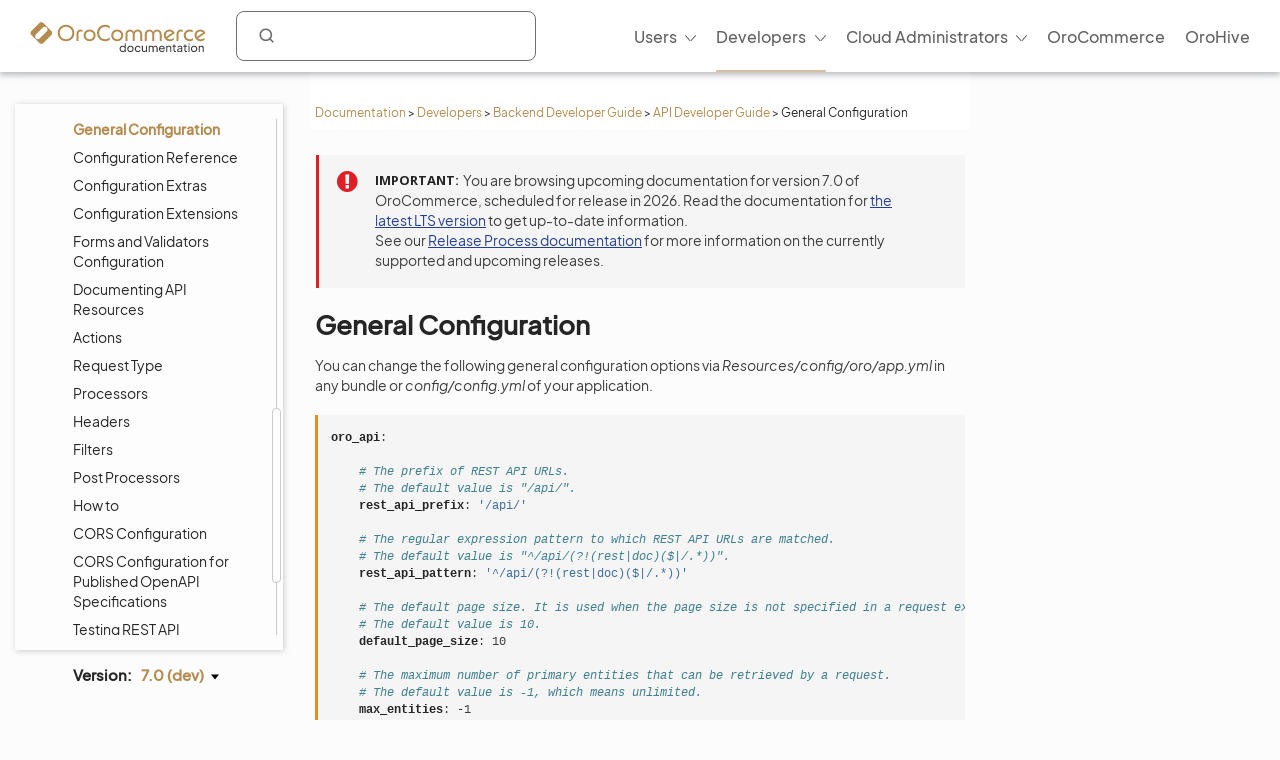

--- FILE ---
content_type: text/html; charset=utf-8
request_url: https://doc.oroinc.com/master/backend/api/configuration-general/
body_size: 10442
content:









<!DOCTYPE html>
<html class="no-js" lang="en" >
<head>
  <meta charset="utf-8">
  <meta name="viewport" content="width=device-width, initial-scale=1" />

  <meta name="viewport" content="width=device-width, initial-scale=1.0">
  <meta property="og:title" content="General Configuration - OroCommerce, OroCRM and OroPlatform Documentation"/>
  <meta property="og:type" content="website" />
  
      <meta property="og:image" content="https://doc.oroinc.com/master/_static/images/Oroinc.png" />
      <meta property="og:url" content="https://doc.oroinc.com/master/backend/api/configuration-general/"/>
  
  <meta property="og:site_name" content="Oro Documentation" />
  <meta property="og:description" content="Find everything you need to use and develop your OroCommerce, OroCRM, and OroPlatform application"/>
  <meta name="twitter:card" content="summary" />
  
  
      <meta name="docsearch:version" content="master" />
  
  
  <title>General Configuration - OroCommerce, OroCRM and OroPlatform Documentation</title>
  

  
  
    <link rel="shortcut icon" href="../../../_static/favicon.ico"/>
  
  
  
    <link rel="canonical" href="https://doc.oroinc.com/backend/api/configuration-general/"/>
  

  
  <script type="text/javascript" src="../../../_static/js/modernizr.min.js?1769032966.619321"></script>
  
    
      <script type="text/javascript" id="documentation_options" data-url_root="../../../" src="../../../_static/documentation_options.js"></script>
        <script src="../../../_static/jquery.js?v=5d32c60e"></script>
        <script src="../../../_static/_sphinx_javascript_frameworks_compat.js?v=2cd50e6c"></script>
        <script src="../../../_static/documentation_options.js?v=2d0d3ff7"></script>
        <script src="../../../_static/doctools.js?v=9a2dae69"></script>
        <script src="../../../_static/sphinx_highlight.js?v=dc90522c"></script>
        <script src="../../../_static/clipboard.min.js?v=a7894cd8"></script>
        <script src="../../../_static/copybutton.js?v=f281be69"></script>
    
    <script type="text/javascript" src="../../../_static/js/theme.js?1769032966.619321"></script>

    

  
  <link href="https://fonts.googleapis.com/css?family=Open+Sans:300,400,600,700&display=swap" rel="stylesheet">
    <link rel="stylesheet" type="text/css" href="../../../_static/pygments.css?v=fa44fd50" />
    <link rel="stylesheet" type="text/css" href="../../../_static/css/theme.css?v=33214f34" />
    <link rel="stylesheet" type="text/css" href="../../../_static/copybutton.css?v=76b2166b" />
    <link rel="stylesheet" type="text/css" href="https://use.fontawesome.com/releases/v5.2.0/css/all.css" /><link rel="stylesheet" href="../../../_static/css/redesign.css?1769032966.619321" type="text/css" />
  <link rel="stylesheet" href="../../../_static/css/layout.css?1769032966.619321" type="text/css" />
  <link rel="stylesheet" href="../../../_static/css/algolia.css?1769032966.619321" type="text/css" />
    <link rel="next" title="Configuration Reference" href="../configuration/" />
    <link rel="prev" title="Configure Feature Depended Firewall Authenticators" href="../firewall-authenticators/" /> 
  <link rel="stylesheet" href="https://cdn.jsdelivr.net/npm/docsearch.js@2/dist/cdn/docsearch.min.css" />
  <script type="text/javascript" src="../../../_static/js/jquery.scrollbar.min.js?1769032966.619321"></script>
  <script type="text/javascript" src="../../../_static/js/layout.js?1769032966.619321"></script>
  <script type="text/javascript" src="../../../_static/js/index.js?1769032966.619321"></script>
  <script type="text/javascript" src="../../../_static/js/header.js?1769032966.619321"></script>
  <script type="text/javascript" src="../../../_static/js/footer.js?1769032966.619321"></script>

  <script type="text/javascript" id="algolia-search-js-extra">
    /* <![CDATA[ */
    var algolia_options = {"application_id":"2WFQ209OZ8","search_api_key":"297538082bc72c3ead3b0dc328d9b8ce","doc_search_application_id":"71PYJZ7X87","doc_search_api_key":"abe5d8979c997fda999bc4e9e7e9503f"};
    /* ]]> */
  </script>
</head>

<body class="wy-body-for-nav">
  <div id="page-container" class="hive header-redesign">
    <!-- Google Tag Manager (noscript) -->
<noscript><iframe src="https://www.googletagmanager.com/ns.html?id=GTM-W3M6GJ6"
                  height="0" width="0" style="display:none;visibility:hidden"></iframe></noscript>
<!-- End Google Tag Manager (noscript) -->
     
    
























<!-- Header -->
<header id="header" class="header header-redesign">
    <nav class="header__nav redesign n-color" aria-label="mainnavheader">
        <div class="header__nav-global">
            <div class="header__nav-menu header__nav-menu_product">
                menu </div>

            <a href="https://doc.oroinc.com/" class="header__logo header__logo-product n-logo"
               title="Oro Documentation: Find everything you need to use and develop your OroCommerce, OroCRM, and OroPlatform application">
                <img src="../../../_static/images/doc-logo.svg"
                     alt="Oro Documentation: Find everything you need to use and develop your OroCommerce, OroCRM, and OroPlatform application"
                     class="no-lazy lazyload"
                     src="[data-uri]"><noscript><img
                    src="../../../_static/images/doc-logo.svg"
                    alt="Oro Documentation: Find everything you need to use and develop your OroCommerce, OroCRM, and OroPlatform application"
                    class="no-lazy"></noscript>
            </a>
            <div class="search search-wrap" tabindex="0">
                <a class="search-button searchButtonAlgolia" accesskey="4"><i class="icon-search"></i></a>
                <div class="field-search form-inline" style="display: none;">
                    
<div id="searchbox" class="search">
    <form role="search" method="get" action="" data-hs-cf-bound="true">
        <div class="field-search2 form-inline2">
            <input type="submit" value="Search the site">
            <div class="ep-autosuggest-container">
                <input type="text" class="search-form" name="q" >
                <div class="ep-autosuggest">
                    <ul class="autosuggest-list" role="listbox"></ul>
                </div>
            </div>
        </div>
    </form>
</div>

<script src="https://cdn.jsdelivr.net/npm/docsearch.js@2/dist/cdn/docsearch.min.js"></script>


    

<script>
    docsearch({
        appId: '71PYJZ7X87',
        apiKey: '92194359ed33b2b76a70c7f8f305a8f0',
        indexName: 'oroinc',
        inputSelector: '#searchbox input[type=text]',
        algoliaOptions: { 'facetFilters': ["version:master"], hitsPerPage: 10 },
        debug: false
    });
</script>

<script type="text/javascript" src="../../../_static/js/searchbox.js?1769032966.619321"></script>
                </div>
                <div class="algolia-search-results">
                    <div class="algolia-search-results__tabs">
                        <div class="algolia-search-results__category">
                            <div class="category-subtitle">Result in:</div>
                            <div id="refinements"></div>
                        </div>

                        <div class="algolia-search-results__content all-results js-active">
                            <div id="all-hits"></div>
                        </div>
                        <div class="docsearch">
                        </div>
                    </div>
                </div>
            </div>
            <div class="header__nav-product nav__site">
                <div class="header__nav-product_heading" tabindex="-1">
                    <div class="header__nav-product_item">
                        <div class="header__menu-left_closest">close</div>
                    </div>
                </div>
                <ul class="header__menu header__menu-redesign" id="main_site_menu" role="menubar" aria-label="Main Menu"
                    data-name="main-menu">
                    <li class="header__nav-product_back" tabindex="-1" role="none">
                        <a tabindex="-1" role="none" href="https://oroinc.com/">Back to Oro Inc</a>
                    </li>
                    <li class="header__menu-parent oro-menu-l1 js-menu-children header__menu-l1 level2 widget-bg-orange menu-item menu-item-type-custom menu-item-object-custom "
                        role="none">
                        <a href=""
                           class="level2 widget-bg-orange menu-item menu-item-type-custom menu-item-object-custom header__menu-children js-menu-children-link"
                           aria-haspopup="true" aria-expanded="false" role="menuitem">Users<span
                                class="header__menu-desc"></span></a>
                        <div class="header__menu-wrapper">
                            <div class="header__menu-grid">
                                <ul class="header__menu-list" role="menu" aria-label="Second-level menu Users"
                                    data-name="second-level-menu-users">
                                    <li class="header__menu-list_desc level2-link  menu-item menu-item-type-custom menu-item-object-custom "
                                        role="none">
                                        <a href="/master/user/solution-architect/"
                                           class=" menu-item menu-item-type-custom menu-item-object-custom header__menu-link "
                                           role="menuitem">Solution Architecture<span class="header__menu-desc">Learn about the OroCommerce
                                            architecture, integration points, and the infrastructure to implement it.
                                        </span>
                                        </a>
                                    </li>
                                    <li class="header__menu-list_desc level2-link  menu-item menu-item-type-custom menu-item-object-custom"
                                        role="none">
                                        <a href="/master/user/concept-guides/"
                                           class=" menu-item menu-item-type-custom menu-item-object-custom header__menu-link "
                                           role="menuitem">Concept Guides<span class="header__menu-desc">Get contextual references to detailed
                                                        feature descriptions based on your business use case.
                                            </span></a>
                                    </li>
                                    <li class="header__menu-list_desc level2-link  menu-item menu-item-type-custom menu-item-object-custom"
                                        role="none">
                                        <a href="/master/user/back-office/"
                                           class=" menu-item menu-item-type-custom menu-item-object-custom header__menu-link "
                                           role="menuitem">Back-Office<span class="header__menu-desc">Explore the key features and learn to
                                                        automate workflows, create reporting and much more.
                                            </span></a>
                                    </li>
                                    <li class="header__menu-list_desc level2-link  menu-item menu-item-type-custom menu-item-object-custom "
                                        role="none">
                                        <a href="/master/user/storefront/"
                                           class=" menu-item menu-item-type-custom menu-item-object-custom header__menu-link "
                                           role="menuitem">Commerce Storefront<span class="header__menu-desc">Introduction to OroCommerce default
                                                        storefront navigation, interaction, and browsing.</span></a>
                                    </li>
                                    <li class="header__menu-list_desc level2-link  menu-item menu-item-type-custom menu-item-object-custom "
                                        role="none">
                                        <a href="/master/user/integrations/"
                                           class=" menu-item menu-item-type-custom menu-item-object-custom header__menu-link "
                                           role="menuitem">Integrations<span class="header__menu-desc">Explore OroCommerce's pre-built and
                                                        custom integration options.
                                        </span>
                                        </a>
                                    </li>
                                    <li class="header__menu-list_desc level2-link  menu-item menu-item-type-custom menu-item-object-custom "
                                        role="none">
                                        <a href="/master/user/glossary/"
                                           class=" menu-item menu-item-type-custom menu-item-object-custom header__menu-link "
                                           role="menuitem">Glossary<span class="header__menu-desc">Navigate OroCommerce terms easily with
                                                        our comprehensive glossary guide.
                                        </span>
                                        </a>
                                    </li>
                                </ul>
                                <div class="header__menu-item banner">
                                    <div class="header__banner-content">
                                        <div class="header__menu-title_btn "> Up for a challenge? Validate your skills
                                            and earn the Oro Certificate! </div>
                                        <div class="header__menu-subtitle_btn"></div>
                                    </div>
                                    <ul class="header__menu-list">
                                        <li class="header__menu-btn">
                                            <a href="https://hive.oroinc.com/certifications/"
                                               class="widget5 menu-item menu-item-type-custom menu-item-object-custom header__menu-link"
                                               role="button">Learn More</a>
                                        </li>
                                    </ul>
                                </div>
                            </div>
                        </div>
                    </li>
                    <li class="header__menu-parent oro-menu-l1 js-menu-children header__menu-l1 level2 widget-bg-orange menu-item menu-item-type-custom menu-item-object-custom current-menu-ancestor"
                        role="none">
                        <a href=""
                           class="level2 widget-bg-orange menu-item menu-item-type-custom menu-item-object-custom header__menu-children js-menu-children-link"
                           aria-haspopup="true" aria-expanded="false" role="menuitem">Developers<span
                                class="header__menu-desc"></span></a>
                        <div class="header__menu-wrapper">
                            <div class="header__menu-grid">
                                <ul class="header__menu-list" role="menu" aria-label="Second-level menu Developers"
                                    data-name="second-level-menu-developers">
                                    <li class="header__menu-list_desc level2-link  menu-item menu-item-type-custom menu-item-object-custom "
                                        role="none">
                                        <a href="/master/backend/"
                                           class=" menu-item menu-item-type-custom menu-item-object-custom header__menu-link "
                                           role="menuitem">Backend Developer Guide<span class="header__menu-desc">Comprehensive documentation on
                                                        installing, customizing, and maintaining Oro applications
                                                        efficiently.
                                            </span></a>
                                    </li>
                                    <li class="header__menu-list_desc level2-link  menu-item menu-item-type-custom menu-item-object-custom "
                                        role="none">
                                        <a href="/master/frontend/"
                                           class=" menu-item menu-item-type-custom menu-item-object-custom header__menu-link "
                                           role="menuitem">Frontend Developer Guide<span class="header__menu-desc">Learn to efficiently customize Oro
                                                        apps appearance both on the Storefront and in the
                                                        Back-office.
                                            </span></a>
                                    </li>
                                    <li class="header__menu-list_desc level2-link  menu-item menu-item-type-custom menu-item-object-custom "
                                        role="none">
                                        <a href="/master/bundles/"
                                           class=" menu-item menu-item-type-custom menu-item-object-custom header__menu-link "
                                           role="menuitem">Oro Bundles & Components<span class="header__menu-desc">Explore Oro Config Component and core
                                                        bundle implementation for non-standard
                                                        customizations.</span></a>
                                    </li>
                                    <li class="header__menu-list_desc level2-link  menu-item menu-item-type-custom menu-item-object-custom "
                                        role="none">
                                        <a href="/master/api/"
                                           class=" menu-item menu-item-type-custom menu-item-object-custom header__menu-link current-menu-item"
                                           role="menuitem">Web Services API Guide<span class="header__menu-desc">Integrate Oro functionality into
                                                        third-party systems with REST API guide.
                                        </span>
                                        </a>
                                    </li>
                                    <li class="header__menu-list_desc level2-link  menu-item menu-item-type-custom menu-item-object-custom "
                                        role="none">
                                        <a href="/master/community/"
                                           class=" menu-item menu-item-type-custom menu-item-object-custom header__menu-link "
                                           role="menuitem">Community Guide<span class="header__menu-desc">Learn about the best ways to
                                                        contribute to Oro applications, and engage with the Oro
                                                        community.
                                        </span>
                                        </a>
                                    </li>
                                </ul>
                                <div class="header__menu-item banner">
                                    <div class="header__banner-content">
                                        <div class="header__menu-title_btn "> Up for a challenge? Validate your skills
                                            and earn the Oro Certificate! </div>
                                        <div class="header__menu-subtitle_btn"></div>
                                    </div>
                                    <ul class="header__menu-list">
                                        <li class="header__menu-btn">
                                            <a href="https://hive.oroinc.com/certifications/"
                                               class="widget5 menu-item menu-item-type-custom menu-item-object-custom header__menu-link"
                                               role="button">Learn More</a>
                                        </li>
                                    </ul>
                                </div>
                            </div>
                        </div>
                    </li>
                    <li class="header__menu-parent oro-menu-l1 js-menu-children header__menu-l1 level2 widget-bg-orange menu-item menu-item-type-custom menu-item-object-custom "
                        role="none">
                        <a href=""
                           class="level2 widget-bg-orange menu-item menu-item-type-custom menu-item-object-custom header__menu-children js-menu-children-link"
                           aria-haspopup="true" aria-expanded="false" role="menuitem">Cloud Administrators<span
                                class="header__menu-desc"></span></a>
                        <div class="header__menu-wrapper">
                            <div class="header__menu-grid">
                                <ul class="header__menu-list" role="menu" aria-label="Second-level menu Cloud Administrators"
                                    data-name="second-level-menu-cloud">
                                    <li class="header__menu-list_desc level2-link  menu-item menu-item-type-custom menu-item-object-custom "
                                        role="none">
                                        <a href="/cloud/architecture/"
                                           class=" menu-item menu-item-type-custom menu-item-object-custom header__menu-link "
                                           role="menuitem">Architecture<span class="header__menu-desc">Uncover OroCloud's architecture with
                                                        illustrative diagrams for deeper understanding.
                                            </span></a>
                                    </li>
                                    <li class="header__menu-list_desc level2-link  menu-item menu-item-type-custom menu-item-object-custom "
                                        role="none">
                                        <a href="/cloud/environments/"
                                           class=" menu-item menu-item-type-custom menu-item-object-custom header__menu-link "
                                           role="menuitem">Environment Types<span class="header__menu-desc">Understand OroCommerce environment
                                                        types for tailored deployment options and configurations.
                                            </span></a>
                                    </li>
                                    <li class="header__menu-list_desc level2-link  menu-item menu-item-type-custom menu-item-object-custom  "
                                        role="none">
                                        <a href="/cloud/security/"
                                           class=" menu-item menu-item-type-custom menu-item-object-custom header__menu-link "
                                           role="menuitem">Security<span class="header__menu-desc">Discover OroCloud network diagram and
                                                        Oro's comprehensive security protocols.</span></a>
                                    </li>
                                    <li class="header__menu-list_desc level2-link  menu-item menu-item-type-custom menu-item-object-custom "
                                        role="none">
                                        <a href="/cloud/monitoring/"
                                           class=" menu-item menu-item-type-custom menu-item-object-custom header__menu-link "
                                           role="menuitem">Monitoring<span class="header__menu-desc">Ensure service continuity and
                                                        proactive resource management with OroCloud monitoring
                                                        tools.
                                        </span>
                                        </a>
                                    </li>
                                    <li class="header__menu-list_desc level2-link  menu-item menu-item-type-custom menu-item-object-custom "
                                        role="none">
                                        <a href="/cloud/onboarding/"
                                           class=" menu-item menu-item-type-custom menu-item-object-custom header__menu-link "
                                           role="menuitem">Onboarding<span class="header__menu-desc">Streamline your Oro application
                                                        deployment with our comprehensive onboarding process
                                                        guide.
                                        </span>
                                        </a>
                                    </li>
                                    <li class="header__menu-list_desc level2-link  menu-item menu-item-type-custom menu-item-object-custom "
                                        role="none">
                                        <a href="/cloud/connect-vpn/"
                                           class=" menu-item menu-item-type-custom menu-item-object-custom header__menu-link "
                                           role="menuitem">VPN Connection<span class="header__menu-desc">Learn how to connect OroCloud VPN
                                                        across different operating systems.
                                        </span>
                                        </a>
                                    </li>
                                    <li class="header__menu-list_desc level2-link  menu-item menu-item-type-custom menu-item-object-custom "
                                        role="none">
                                        <a href="/cloud/maintenance/"
                                           class=" menu-item menu-item-type-custom menu-item-object-custom header__menu-link "
                                           role="menuitem">Maintenance<span class="header__menu-desc">Explore the tools to manage
                                                        maintenance tasks within your OroCloud environment.
                                        </span>
                                        </a>
                                    </li>
                                    <li class="header__menu-list_desc level2-link  menu-item menu-item-type-custom menu-item-object-custom "
                                        role="none">
                                        <a href="/cloud/support/"
                                           class=" menu-item menu-item-type-custom menu-item-object-custom header__menu-link "
                                           role="menuitem">Support<span class="header__menu-desc">Discover Oro's support process for Oro
                                                        authorized partners and Enterprise customers.
                                        </span>
                                        </a>
                                    </li>
                                </ul>
                                <div class="header__menu-item banner">
                                    <div class="header__banner-content">
                                        <div class="header__menu-title_btn "> Up for a challenge? Validate your skills
                                            and earn the Oro Certificate! </div>
                                        <div class="header__menu-subtitle_btn"></div>
                                    </div>
                                    <ul class="header__menu-list">
                                        <li class="header__menu-btn">
                                            <a href="https://hive.oroinc.com/certifications/"
                                               class="widget5 menu-item menu-item-type-custom menu-item-object-custom header__menu-link"
                                               role="button">Learn More</a>
                                        </li>
                                    </ul>
                                </div>
                            </div>
                        </div>
                    </li>
                    <li class="header__menu-l1 oro-menu-l1  menu-item menu-item-type-custom menu-item-object-custom"
                        role="none">
                        <a href="https://oroinc.com/b2b-ecommerce/"
                           class=" menu-item menu-item-type-custom menu-item-object-custom header__menu-children"
                           role="menuitem">OroCommerce<span class="header__menu-desc"></span></a>
                    </li>
                    <li class="header__menu-l1 oro-menu-l1  menu-item menu-item-type-custom menu-item-object-custom"
                        role="none">
                        <a href="https://hive.oroinc.com/"
                           class=" menu-item menu-item-type-custom menu-item-object-custom header__menu-children"
                           role="menuitem">OroHive<span class="header__menu-desc"></span></a>
                    </li>
                </ul>
                <div class="header_nav-breadcrumbs_box"></div>
            </div>
        </div>
    </nav>
</header>
<!-- end Header -->
    <div class="content-container">
      <div class="breadcrumbs-container">
        















<nav role="navigation" class="breadcrumbs" aria-label="breadcrumbs navigation">

  <ul class="wy-breadcrumbs">
    
      <li><a href="../../../">Documentation</a> <span class="sep" aria-hidden="true">></span></li>
        
        
        

        
        
            
                
            
        
        
            <li><a href="../../.././developer/">Developers</a> <span class="sep" aria-hidden="true">></span></li>
        
        
          <li><a href="../../">Backend Developer Guide</a> <span class="sep" aria-hidden="true">></span></li>
        
          <li><a href="../">API Developer Guide</a> <span class="sep" aria-hidden="true">></span></li>
        
      <li>General Configuration</li>
    
  </ul>

  
</nav>
      </div>

      <div class="three-columns-layout">
        
        <aside class="sidebar left-sidebar">
          <div class="aside-holder sticky-block">
            <div class="sidebar-holder nav-box">
              <div class="scrollbar-outer">
                <nav class="nav-side">
                  <div class="">
                    
                    <div class="wy-menu wy-menu-vertical" data-spy="affix" role="navigation" aria-label="main navigation">
                      
                        
                        
                          <ul class="current">
<li class="toctree-l1 current"><a class="reference internal" href="../../">Backend Developer Guide</a><ul class="current">
<li class="toctree-l2"><a class="reference internal" href="../../setup/">Application Setup and Configuration</a><ul>
<li class="toctree-l3"><a class="reference internal" href="../../setup/repositories/">Source Code</a></li>
<li class="toctree-l3"><a class="reference internal" href="../../setup/system-requirements/">System Requirements</a><ul>
<li class="toctree-l4"><a class="reference internal" href="../../setup/system-requirements/performance-optimization/">Performance Optimization</a></li>
</ul>
</li>
<li class="toctree-l3"><a class="reference internal" href="../../setup/dev-environment/">Development Environment</a><ul>
<li class="toctree-l4"><a class="reference internal" href="../../setup/dev-environment/ubuntu/">Setup on Ubuntu</a></li>
<li class="toctree-l4"><a class="reference internal" href="../../setup/dev-environment/mac/">Setup on macOS</a></li>
<li class="toctree-l4"><a class="reference internal" href="../../setup/dev-environment/windows/">Setup on Windows</a></li>
<li class="toctree-l4"><a class="reference internal" href="../../setup/dev-environment/docker-and-symfony/">Docker &amp; Symfony Server</a></li>
<li class="toctree-l4"><a class="reference internal" href="../../setup/dev-environment/web-server-config/">Web Server Configuration</a></li>
<li class="toctree-l4"><a class="reference internal" href="../../setup/dev-environment/parameters-yml/">Configuration Parameters</a></li>
<li class="toctree-l4"><a class="reference internal" href="../../setup/dev-environment/env-vars/">Environment Variables</a></li>
<li class="toctree-l4"><a class="reference internal" href="../../setup/dev-environment/monitoring/">Healthcheck and Data Monitoring</a></li>
<li class="toctree-l4"><a class="reference internal" href="../../setup/dev-environment/setup-from-db-dump/">Setup From Database Dump</a></li>
<li class="toctree-l4"><a class="reference internal" href="../../setup/dev-environment/orodevbox/">Oro Devbox VM</a></li>
</ul>
</li>
<li class="toctree-l3"><a class="reference internal" href="../../setup/demo-environment/">Demo Environment</a><ul>
<li class="toctree-l4"><a class="reference internal" href="../../setup/demo-environment/docker/">Docker</a></li>
<li class="toctree-l4"><a class="reference internal" href="../../setup/demo-environment/aws/">AWS Cloud Platform</a></li>
<li class="toctree-l4"><a class="reference internal" href="../../setup/demo-environment/gcp/">Google Cloud Platform</a></li>
<li class="toctree-l4"><a class="reference internal" href="../../setup/demo-environment/azure/">Azure Cloud Platform</a></li>
</ul>
</li>
<li class="toctree-l3"><a class="reference internal" href="../../setup/jenkins/">Jenkins CI</a></li>
<li class="toctree-l3"><a class="reference internal" href="../../setup/get-source-files/">Get the Oro Application Source Code</a></li>
<li class="toctree-l3"><a class="reference internal" href="../../setup/installation/">Installation</a></li>
<li class="toctree-l3"><a class="reference internal" href="../../setup/installation-in-sub-folder/">Installation in Sub-Folder</a></li>
<li class="toctree-l3"><a class="reference internal" href="../../setup/post-install/">Post-Install Activities</a><ul>
<li class="toctree-l4"><a class="reference internal" href="../../setup/post-install/content-restriction/">Content Restrictions</a></li>
<li class="toctree-l4"><a class="reference internal" href="../../setup/post-install/flat-pricing/">Flat Pricing</a></li>
<li class="toctree-l4"><a class="reference internal" href="../../setup/post-install/cookies-configuration/">Cookies Configuration</a></li>
<li class="toctree-l4"><a class="reference internal" href="../../setup/post-install/protect-cookies/">Protected Cookies</a></li>
</ul>
</li>
<li class="toctree-l3"><a class="reference internal" href="../../setup/demo-data/">Loading Demo Data</a></li>
<li class="toctree-l3"><a class="reference internal" href="../../setup/launch/">Launch</a></li>
<li class="toctree-l3"><a class="reference internal" href="../../setup/upgrade-source-code/">Upgrade Source Code</a></li>
<li class="toctree-l3"><a class="reference internal" href="../../setup/upgrade-to-new-version/">Upgrade Application</a></li>
<li class="toctree-l3"><a class="reference internal" href="../../setup/deploy-the-update/">Deploy Changes</a></li>
<li class="toctree-l3"><a class="reference internal" href="../../setup/reinstall/">Reinstall</a></li>
</ul>
</li>
<li class="toctree-l2"><a class="reference internal" href="../../architecture/">Application Architecture</a><ul>
<li class="toctree-l3"><a class="reference internal" href="../../architecture/tech-stack/">Technology Stack</a><ul>
<li class="toctree-l4"><a class="reference internal" href="../../architecture/tech-stack/database/">Database</a></li>
<li class="toctree-l4"><a class="reference internal" href="../../architecture/tech-stack/file-storage/">File Storage</a></li>
<li class="toctree-l4"><a class="reference internal" href="../../architecture/tech-stack/session-storage/">Session Storage</a></li>
<li class="toctree-l4"><a class="reference internal" href="../../architecture/tech-stack/message-queue/">Message Queue</a></li>
<li class="toctree-l4"><a class="reference internal" href="../../architecture/tech-stack/search/">Search Index</a><ul>
<li class="toctree-l5"><a class="reference internal" href="../../architecture/tech-stack/search/query-builder/">Query Builder</a></li>
<li class="toctree-l5"><a class="reference internal" href="../../architecture/tech-stack/search/best-practices/">Best Practices</a></li>
<li class="toctree-l5"><a class="reference internal" href="../../architecture/tech-stack/search/elastic-tuning/">Elasticsearch Configuration and Tuning</a></li>
<li class="toctree-l5"><a class="reference internal" href="../../architecture/tech-stack/search/fuzzy-search/">Fuzzy Search</a></li>
<li class="toctree-l5"><a class="reference internal" href="../../architecture/tech-stack/search/troubleshooting/">Troubleshooting</a></li>
</ul>
</li>
</ul>
</li>
<li class="toctree-l3"><a class="reference internal" href="../../architecture/structure/">Application Structure</a></li>
<li class="toctree-l3"><a class="reference internal" href="../../architecture/framework/">Application Framework</a><ul>
<li class="toctree-l4"><a class="reference internal" href="../../architecture/framework/architecture-principles/">Architecture Principles of Oro Applications</a></li>
</ul>
</li>
<li class="toctree-l3"><a class="reference internal" href="../../architecture/customization/">Application Customization</a></li>
<li class="toctree-l3"><a class="reference internal" href="../../architecture/differences/">Differences to Common Symfony Applications</a></li>
<li class="toctree-l3"><a class="reference internal" href="../../architecture/custom-application/">Custom Oro Application</a></li>
<li class="toctree-l3"><a class="reference internal" href="../../architecture/bundle-less-structure/">Bundle-less Structure</a></li>
</ul>
</li>
<li class="toctree-l2"><a class="reference internal" href="../../extension/">Bundles and Extensions</a><ul>
<li class="toctree-l3"><a class="reference internal" href="../../extension/create-bundle/">Create a Bundle</a></li>
<li class="toctree-l3"><a class="reference internal" href="../../extension/install-extension/">Install Extension from the Oro Extensions Store</a></li>
<li class="toctree-l3"><a class="reference internal" href="../../extension/add-extension/">Add an Extension to Oro Extensions Store</a></li>
</ul>
</li>
<li class="toctree-l2"><a class="reference internal" href="../../entities/">Entities</a><ul>
<li class="toctree-l3"><a class="reference internal" href="../../entities/create-entities/">Create Entities</a></li>
<li class="toctree-l3"><a class="reference internal" href="../../entities/migration/">Database Structure Migrations</a></li>
<li class="toctree-l3"><a class="reference internal" href="../../entities/extend-entities/">Extend Entities</a><ul>
<li class="toctree-l4"><a class="reference internal" href="../../entities/extend-entities/enums/">Option Enum Set Fields</a></li>
<li class="toctree-l4"><a class="reference internal" href="../../entities/extend-entities/associations/">Extended Associations</a></li>
<li class="toctree-l4"><a class="reference internal" href="../../entities/extend-entities/multi-target-associations/">Multi-Target Extended Associations</a></li>
<li class="toctree-l4"><a class="reference internal" href="../../entities/extend-entities/serialized-fields/">Serialized Fields</a></li>
<li class="toctree-l4"><a class="reference internal" href="../../entities/extend-entities/validation/">Validation for Extended Fields</a></li>
<li class="toctree-l4"><a class="reference internal" href="../../entities/extend-entities/define-custom-form-type/">Define Custom Form Type for Fields</a></li>
<li class="toctree-l4"><a class="reference internal" href="../../entities/extend-entities/extending-rendering/">Extending the Extended Field Rendering</a></li>
</ul>
</li>
<li class="toctree-l3"><a class="reference internal" href="../../entities/config-entities/">Configure Entities</a><ul>
<li class="toctree-l4"><a class="reference internal" href="../../entities/config-entities/configure-entity-config-attribute/">Define a New Object Configuration Attribute</a></li>
<li class="toctree-l4"><a class="reference internal" href="../../entities/config-entities/implementation/">Implementation</a></li>
<li class="toctree-l4"><a class="reference internal" href="../../entities/config-entities/add-configuration-options/">Add Configuration Options</a></li>
<li class="toctree-l4"><a class="reference internal" href="../../entities/config-entities/access-entities-configuration/">Access Entities Configuration</a></li>
</ul>
</li>
<li class="toctree-l3"><a class="reference internal" href="../../entities/create-custom-entities/">Create Custom Entities</a></li>
<li class="toctree-l3"><a class="reference internal" href="../../entities/entity-merge/">Merge Entities</a></li>
<li class="toctree-l3"><a class="reference internal" href="../../entities/crud/">CRUD Operations</a></li>
<li class="toctree-l3"><a class="reference internal" href="../../entities/custom-field-validation/">Custom Field Validation</a></li>
<li class="toctree-l3"><a class="reference internal" href="../../entities/entity-aliases/">Entity Aliases</a></li>
<li class="toctree-l3"><a class="reference internal" href="../../entities/entity-activities/">Entity Activities</a></li>
<li class="toctree-l3"><a class="reference internal" href="../../entities/create-new-activity/">Turn an Entity into an Activity</a></li>
<li class="toctree-l3"><a class="reference internal" href="../../entities/entity-fallback/">Entity Fallback Values</a></li>
<li class="toctree-l3"><a class="reference internal" href="../../entities/entity-manager/">Entity Manager</a></li>
<li class="toctree-l3"><a class="reference internal" href="../../entities/entity-names/">Entity Name Resolver and Providers</a></li>
<li class="toctree-l3"><a class="reference internal" href="../../entities/entity-class-names/">Entity Class Name Provider</a></li>
<li class="toctree-l3"><a class="reference internal" href="../../entities/entity-structure-data-provider/">Entity Structure Data Provider</a></li>
<li class="toctree-l3"><a class="reference internal" href="../../entities/events/">Events</a></li>
<li class="toctree-l3"><a class="reference internal" href="../../entities/dictionaries/">Dictionaries</a></li>
<li class="toctree-l3"><a class="reference internal" href="../../entities/doctrine-field-types/">Doctrine Field Types</a></li>
<li class="toctree-l3"><a class="reference internal" href="../../entities/partial-indexes/">Partial Indexes</a></li>
<li class="toctree-l3"><a class="reference internal" href="../../entities/profiler-duplicated-queries/">Profiler of Duplicated Queries</a></li>
<li class="toctree-l3"><a class="reference internal" href="../../entities/query-hint-resolver/">Resolving ORM Query Hints</a></li>
<li class="toctree-l3"><a class="reference internal" href="../../entities/repositories-as-a-service/">Entity Repositories as a Services</a></li>
<li class="toctree-l3"><a class="reference internal" href="../../entities/transaction-watchers/">Transaction watchers for Default DBAL Connection</a></li>
<li class="toctree-l3"><a class="reference internal" href="../../entities/attributes/">Attributes Configuration</a></li>
<li class="toctree-l3"><a class="reference internal" href="../../entities/data-grids/">Datagrids</a><ul>
<li class="toctree-l4"><a class="reference internal" href="../../entities/data-grids/how-to-pass-request-parameter-to-grid/">Pass Request Parameters to the Grid</a></li>
<li class="toctree-l4"><a class="reference internal" href="../../entities/data-grids/pagination/">Enable Entity Pagination</a></li>
</ul>
</li>
<li class="toctree-l3"><a class="reference internal" href="../../entities/customize-datagrids/">Customize Datagrids</a><ul>
<li class="toctree-l4"><a class="reference internal" href="../../entities/customize-datagrids/backend/">Backend Datagrid</a><ul>
<li class="toctree-l5"><a class="reference internal" href="../../entities/customize-datagrids/backend/scopes/">Scopes</a></li>
<li class="toctree-l5"><a class="reference internal" href="../../entities/customize-datagrids/backend/views-list/">Views List</a></li>
<li class="toctree-l5"><a class="reference internal" href="../../entities/customize-datagrids/backend/datasources/">Datasources</a><ul>
<li class="toctree-l6"><a class="reference internal" href="../../entities/customize-datagrids/backend/datasources/array/">Array Datasource</a></li>
<li class="toctree-l6"><a class="reference internal" href="../../entities/customize-datagrids/backend/datasources/orm/">ORM Datasource</a></li>
</ul>
</li>
<li class="toctree-l5"><a class="reference internal" href="../../entities/customize-datagrids/backend/parameter-binding/">Parameter Binding</a></li>
<li class="toctree-l5"><a class="reference internal" href="../../entities/customize-datagrids/backend/extensions/">Extensions</a><ul>
<li class="toctree-l6"><a class="reference internal" href="../../entities/customize-datagrids/backend/extensions/action/">Action Extension</a></li>
<li class="toctree-l6"><a class="reference internal" href="../../entities/customize-datagrids/backend/extensions/board/">Board Extension</a></li>
<li class="toctree-l6"><a class="reference internal" href="../../entities/customize-datagrids/backend/extensions/export/">Export Extension</a></li>
<li class="toctree-l6"><a class="reference internal" href="../../entities/customize-datagrids/backend/extensions/field-acl/">Field ACL Extension</a></li>
<li class="toctree-l6"><a class="reference internal" href="../../entities/customize-datagrids/backend/extensions/formatter/">Formatter Extension</a></li>
<li class="toctree-l6"><a class="reference internal" href="../../entities/customize-datagrids/backend/extensions/grid-views/">Grid Views Extension</a></li>
<li class="toctree-l6"><a class="reference internal" href="../../entities/customize-datagrids/backend/extensions/inline-editing/">Inline Editing</a></li>
<li class="toctree-l6"><a class="reference internal" href="../../entities/customize-datagrids/backend/extensions/mass-action/">Mass Action Extension</a></li>
<li class="toctree-l6"><a class="reference internal" href="../../entities/customize-datagrids/backend/extensions/mode/">Mode Extension</a></li>
<li class="toctree-l6"><a class="reference internal" href="../../entities/customize-datagrids/backend/extensions/pager/">Pager Extension</a></li>
<li class="toctree-l6"><a class="reference internal" href="../../entities/customize-datagrids/backend/extensions/sorter/">Sorter Extension</a></li>
<li class="toctree-l6"><a class="reference internal" href="../../entities/customize-datagrids/backend/extensions/toolbar/">Toolbar Extension</a></li>
<li class="toctree-l6"><a class="reference internal" href="../../entities/customize-datagrids/backend/extensions/totals/">Totals Extension</a></li>
<li class="toctree-l6"><a class="reference internal" href="../../entities/customize-datagrids/backend/extensions/organization-column/">Organization Column Extension</a></li>
</ul>
</li>
<li class="toctree-l5"><a class="reference internal" href="../../entities/customize-datagrids/backend/events/">Events</a></li>
<li class="toctree-l5"><a class="reference internal" href="../../entities/customize-datagrids/backend/advanced-grid-configuration/">Advanced Grid Configuration</a></li>
<li class="toctree-l5"><a class="reference internal" href="../../entities/customize-datagrids/backend/editable-grid-cells/">Editable Datagrid Cells</a></li>
<li class="toctree-l5"><a class="reference internal" href="../../entities/customize-datagrids/backend/selected-fields/">Selected Fields Providers</a></li>
<li class="toctree-l5"><a class="reference internal" href="../../entities/customize-datagrids/backend/state-providers/">State Providers</a></li>
<li class="toctree-l5"><a class="reference internal" href="../../entities/customize-datagrids/backend/references-in-configuration/">References in YAML Configuration</a></li>
</ul>
</li>
<li class="toctree-l4"><a class="reference internal" href="../../entities/customize-datagrids/frontend/">Frontend Datagrid</a><ul>
<li class="toctree-l5"><a class="reference internal" href="../../entities/customize-datagrids/frontend/extensions/mass-action-configuration/">Mass Action Configuration</a></li>
</ul>
</li>
</ul>
</li>
<li class="toctree-l3"><a class="reference internal" href="../../entities/acls/">Protect Entities Using ACLs</a></li>
<li class="toctree-l3"><a class="reference internal" href="../../entities/attachments/">Entity Attachments</a></li>
<li class="toctree-l3"><a class="reference internal" href="../../entities/customize-crud/">Customize CRUD Pages</a></li>
<li class="toctree-l3"><a class="reference internal" href="../../entities/fixtures/">Fixtures</a></li>
<li class="toctree-l3"><a class="reference internal" href="../../entities/sanitize/">Data Sanitization</a></li>
</ul>
</li>
<li class="toctree-l2"><a class="reference internal" href="../../entities-data-management/">Entities Data Management</a><ul>
<li class="toctree-l3"><a class="reference internal" href="../../entities-data-management/data-fixtures/">Fixtures and Demo Data</a></li>
<li class="toctree-l3"><a class="reference internal" href="../../entities-data-management/reports-and-segments/">Reports &amp; Segments</a></li>
<li class="toctree-l3"><a class="reference internal" href="../../entities-data-management/workflows/">Workflows</a><ul>
<li class="toctree-l4"><a class="reference internal" href="../../entities-data-management/workflows/intro/">Introduction</a></li>
<li class="toctree-l4"><a class="reference internal" href="../../entities-data-management/workflows/configuration-reference/">Configuration Reference</a></li>
<li class="toctree-l4"><a class="reference internal" href="../../entities-data-management/workflows/elements/">Elements</a></li>
<li class="toctree-l4"><a class="reference internal" href="../../entities-data-management/workflows/create/">Basic Configuration</a></li>
<li class="toctree-l4"><a class="reference internal" href="../../entities-data-management/workflows/transition-forms/">Transition Forms</a></li>
<li class="toctree-l4"><a class="reference internal" href="../../entities-data-management/workflows/transition-services/">Transition Services</a></li>
<li class="toctree-l4"><a class="reference internal" href="../../entities-data-management/workflows/translations-wizard/">Translation Wizard</a></li>
<li class="toctree-l4"><a class="reference internal" href="../../entities-data-management/workflows/workflow-events/">Workflow Events</a></li>
<li class="toctree-l4"><a class="reference internal" href="../../entities-data-management/workflows/config-example/">Configuration Example</a></li>
</ul>
</li>
<li class="toctree-l3"><a class="reference internal" href="../../entities-data-management/actions/">Operations (Actions)</a><ul>
<li class="toctree-l4"><a class="reference internal" href="../../entities-data-management/actions/glossary/">Glossary</a></li>
<li class="toctree-l4"><a class="reference internal" href="../../entities-data-management/actions/buttons/">Buttons</a></li>
<li class="toctree-l4"><a class="reference internal" href="../../entities-data-management/actions/action-groups/">Action Groups</a></li>
<li class="toctree-l4"><a class="reference internal" href="../../entities-data-management/actions/configuration-reference/">Configuration Reference</a></li>
<li class="toctree-l4"><a class="reference internal" href="../../entities-data-management/actions/actions-conditions/">Actions and Conditions</a></li>
<li class="toctree-l4"><a class="reference internal" href="../../entities-data-management/actions/commands/">Console Commands</a></li>
</ul>
</li>
<li class="toctree-l3"><a class="reference internal" href="../../entities-data-management/processes/">Processes</a></li>
<li class="toctree-l3"><a class="reference internal" href="../../entities-data-management/data-audit/">Data Audit</a></li>
</ul>
</li>
<li class="toctree-l2"><a class="reference internal" href="../../security/">Security</a><ul>
<li class="toctree-l3"><a class="reference internal" href="../../security/acl/">Introduction to Security in Oro Applications</a></li>
<li class="toctree-l3"><a class="reference internal" href="../../security/acl-manager/">ACL Manager</a></li>
<li class="toctree-l3"><a class="reference internal" href="../../security/permissions/">Custom Permissions</a></li>
<li class="toctree-l3"><a class="reference internal" href="../../security/field-acl/">Field ACL</a></li>
<li class="toctree-l3"><a class="reference internal" href="../../security/configurable-permissions/">Configurable Permissions</a></li>
<li class="toctree-l3"><a class="reference internal" href="../../security/csrf-protection/">CSRF Protection</a></li>
<li class="toctree-l3"><a class="reference internal" href="../../security/access-rules/">Access Rules</a></li>
<li class="toctree-l3"><a class="reference internal" href="../../security/role-based-access-control/">Access Control</a></li>
<li class="toctree-l3"><a class="reference internal" href="../../security/custom-listeners/">Custom listeners</a></li>
<li class="toctree-l3"><a class="reference internal" href="../../security/example/">Access Levels and Ownership (Example)</a></li>
<li class="toctree-l3"><a class="reference internal" href="../../security/global-view-entities/">Global View Entities</a></li>
<li class="toctree-l3"><a class="reference internal" href="../../security/security-headers/">HTTP Security Response Headers</a></li>
</ul>
</li>
<li class="toctree-l2"><a class="reference internal" href="../../translations/">Translation and Localization</a><ul>
<li class="toctree-l3"><a class="reference internal" href="../../translations/translations/">Content and User Interface Translation</a></li>
<li class="toctree-l3"><a class="reference internal" href="../../translations/configuration/">Translation Configuration</a></li>
<li class="toctree-l3"><a class="reference internal" href="../../translations/data-fixtures/">Data Fixtures</a></li>
<li class="toctree-l3"><a class="reference internal" href="../../translations/migrations/">Schema Migrations</a></li>
<li class="toctree-l3"><a class="reference internal" href="../../translations/localization/">Localization</a></li>
<li class="toctree-l3"><a class="reference internal" href="../../translations/translations-add-to-source-code/">Add Translations to Source Code</a></li>
</ul>
</li>
<li class="toctree-l2"><a class="reference internal" href="../../integrations/">Integrations</a><ul>
<li class="toctree-l3"><a class="reference internal" href="../../integrations/integration-config/">Oro Integration Bundle</a><ul>
<li class="toctree-l4"><a class="reference internal" href="../../integrations/integration-config/create-integration/">Basic Implementation</a></li>
<li class="toctree-l4"><a class="reference internal" href="../../integrations/integration-config/configuration-reference/">Configuration Reference</a></li>
<li class="toctree-l4"><a class="reference internal" href="../../integrations/integration-config/additional-settings/">Additional Serializable Fields</a></li>
<li class="toctree-l4"><a class="reference internal" href="../../integrations/integration-config/reverse-sync/">Reverse Synchronization</a></li>
<li class="toctree-l4"><a class="reference internal" href="../../integrations/integration-config/default-integration-owner/">Default Owner for Integration Related Entities</a></li>
<li class="toctree-l4"><a class="reference internal" href="../../integrations/integration-config/additional-capabilities/">Additional Capabilities</a></li>
</ul>
</li>
<li class="toctree-l3"><a class="reference internal" href="../../integrations/import-export/">Import and Export</a><ul>
<li class="toctree-l4"><a class="reference internal" href="../../integrations/import-export/overview/">Overview</a></li>
<li class="toctree-l4"><a class="reference internal" href="../../integrations/import-export/domain-model/">Domain Model</a></li>
<li class="toctree-l4"><a class="reference internal" href="../../integrations/import-export/gaufrette/">Gaufrette</a></li>
<li class="toctree-l4"><a class="reference internal" href="../../integrations/import-export/fields-configuration/">Fields Configuration</a></li>
<li class="toctree-l4"><a class="reference internal" href="../../integrations/import-export/import-export/">Import and Export Entities</a></li>
<li class="toctree-l4"><a class="reference internal" href="../../integrations/import-export/events/">Events</a></li>
<li class="toctree-l4"><a class="reference internal" href="../../integrations/import-export/customize-import-export/">Extend Entities to Support Bulk Import and Export</a></li>
<li class="toctree-l4"><a class="reference internal" href="../../integrations/import-export/accelerate-import/">Accelerate Import</a></li>
<li class="toctree-l4"><a class="reference internal" href="../../integrations/import-export/rows-postponing/">Postponing Rows</a></li>
<li class="toctree-l4"><a class="reference internal" href="../../integrations/import-export/import-with-custom-format-via-batch-api/">Import Custom Format File Via Batch API</a></li>
</ul>
</li>
<li class="toctree-l3"><a class="reference internal" href="../../integrations/api-based/">API-Based Integration</a></li>
<li class="toctree-l3"><a class="reference internal" href="../../integrations/initial-data-load/">Initial Data Loading</a></li>
<li class="toctree-l3"><a class="reference internal" href="../../integrations/notification-alerts/">Notification Alerts</a></li>
</ul>
</li>
<li class="toctree-l2"><a class="reference internal" href="../../dashboards/">Dashboards</a></li>
<li class="toctree-l2"><a class="reference internal" href="../../navigation/">Navigation</a></li>
<li class="toctree-l2"><a class="reference internal" href="../../emails/">Emails</a></li>
<li class="toctree-l2"><a class="reference internal" href="../../mq/">Message Queue</a><ul>
<li class="toctree-l3"><a class="reference internal" href="../../mq/message-queue-topics/">Message Queue Topics</a></li>
<li class="toctree-l3"><a class="reference internal" href="../../mq/message-queue-jobs/">Message Queue Jobs</a></li>
<li class="toctree-l3"><a class="reference internal" href="../../mq/consumer/">Consumer</a><ul>
<li class="toctree-l4"><a class="reference internal" href="../../mq/consumer/reset-container/">Resetting Container</a></li>
</ul>
</li>
<li class="toctree-l3"><a class="reference internal" href="../../mq/security-context/">Security Context</a></li>
<li class="toctree-l3"><a class="reference internal" href="../../mq/logging/">Logging, Error Handling and Debugging</a><ul>
<li class="toctree-l4"><a class="reference internal" href="../../mq/logging/elk-stack/">Writing Logs to ELK Stack</a></li>
</ul>
</li>
<li class="toctree-l3"><a class="reference internal" href="../../mq/testing/">Testing</a></li>
<li class="toctree-l3"><a class="reference internal" href="../../mq/rabbit-mq/">RabbitMQ (Enterprise Edition Only)</a><ul>
<li class="toctree-l4"><a class="reference internal" href="../../mq/rabbit-mq/rabbitmq-command-lines/">Command Lines</a></li>
<li class="toctree-l4"><a class="reference internal" href="../../mq/rabbit-mq/rabbitmq-exchanges/">RabbitMQ Exchanges</a></li>
<li class="toctree-l4"><a class="reference internal" href="../../mq/rabbit-mq/divide-single-queue-to-separate-queues/">Divide Queue to Separate Queues</a></li>
<li class="toctree-l4"><a class="reference internal" href="../../mq/rabbit-mq/rabbit-mq-in-production/">Configure RabbitMQ for Production</a></li>
<li class="toctree-l4"><a class="reference internal" href="../../mq/rabbit-mq/redeliver-with-limited-attempts/">Re-deliver Message with Limited Attempts</a></li>
<li class="toctree-l4"><a class="reference internal" href="../../mq/rabbit-mq/backup-and-restore/">Backup and Restore</a></li>
<li class="toctree-l4"><a class="reference internal" href="../../mq/rabbit-mq/troubleshooting/">Troubleshooting</a></li>
</ul>
</li>
<li class="toctree-l3"><a class="reference internal" href="../../mq/supervisord/">Supervisord</a></li>
<li class="toctree-l3"><a class="reference internal" href="../../mq/stackdriver/">Writing Logs to Stackdriver</a></li>
<li class="toctree-l3"><a class="reference internal" href="../../mq/filtering-messages/">Filtering Messages in the Message Producer</a></li>
<li class="toctree-l3"><a class="reference internal" href="../../mq/buffering-messages/">Buffering Messages in the Message Producer</a></li>
<li class="toctree-l3"><a class="reference internal" href="../../mq/delayed-messages/">Delaying Messages</a></li>
</ul>
</li>
<li class="toctree-l2"><a class="reference internal" href="../../cron/">Cron</a></li>
<li class="toctree-l2"><a class="reference internal" href="../../websockets/">WebSocket Notifications</a><ul>
<li class="toctree-l3"><a class="reference internal" href="../../websockets/recipes/">Websocket Recipes</a><ul>
<li class="toctree-l4"><a class="reference internal" href="../../websockets/recipes/maintenance-mode/">Use Maintenance Mode Notifications in Oro Applications</a></li>
<li class="toctree-l4"><a class="reference internal" href="../../websockets/recipes/content-outdating-notifications/">Use Content Outdated Notifications in Oro Applications</a></li>
<li class="toctree-l4"><a class="reference internal" href="../../websockets/recipes/create-topic-and-handler/">Create a Topic and a Handler for Publishing and Subscribing</a></li>
<li class="toctree-l4"><a class="reference internal" href="../../websockets/recipes/publish-to-topic/">Publish Messages to Existing Topics</a></li>
<li class="toctree-l4"><a class="reference internal" href="../../websockets/recipes/authentication-autorization/">Use Authentication and Authorization in WebSocket Connections</a></li>
</ul>
</li>
<li class="toctree-l3"><a class="reference internal" href="../../websockets/configuration/">WebSocket Connection Configuration</a></li>
</ul>
</li>
<li class="toctree-l2"><a class="reference internal" href="../../scopes/">Scopes</a></li>
<li class="toctree-l2"><a class="reference internal" href="../../feature-toggle/">Feature Toggle</a></li>
<li class="toctree-l2"><a class="reference internal" href="../../logging/">Logging</a></li>
<li class="toctree-l2"><a class="reference internal" href="../../system-configuration/">System Configuration</a></li>
<li class="toctree-l2"><a class="reference internal" href="../../configuration/">Configuration Reference</a><ul>
<li class="toctree-l3"><a class="reference internal" href="../../configuration/annotation/">Attributes</a><ul>
<li class="toctree-l4"><a class="reference internal" href="../../configuration/annotation/acl/">#[Acl]</a></li>
<li class="toctree-l4"><a class="reference internal" href="../../configuration/annotation/acl-ancestor/">#[AclAncestor]</a></li>
<li class="toctree-l4"><a class="reference internal" href="../../configuration/annotation/config/">#[Config]</a></li>
<li class="toctree-l4"><a class="reference internal" href="../../configuration/annotation/config-field/">#[ConfigField]</a></li>
<li class="toctree-l4"><a class="reference internal" href="../../configuration/annotation/title-template/">#[TitleTemplate]</a></li>
</ul>
</li>
<li class="toctree-l3"><a class="reference internal" href="../../configuration/yaml/">YAML</a><ul>
<li class="toctree-l4"><a class="reference internal" href="../../configuration/yaml/bundles-config/">Bundles’ Configuration</a></li>
<li class="toctree-l4"><a class="reference internal" href="../../configuration/yaml/acls/">Access Control Lists</a></li>
<li class="toctree-l4"><a class="reference internal" href="../../configuration/yaml/acl-categories/">Access Control List Categories</a></li>
<li class="toctree-l4"><a class="reference internal" href="../../configuration/yaml/assets/">Assets</a></li>
<li class="toctree-l4"><a class="reference internal" href="../../configuration/yaml/dashboards/">Dashboards</a></li>
<li class="toctree-l4"><a class="reference internal" href="../../configuration/yaml/datagrids/">Datagrids</a></li>
<li class="toctree-l4"><a class="reference internal" href="../../configuration/yaml/entity-config/">Entity Configuration</a></li>
<li class="toctree-l4"><a class="reference internal" href="../../configuration/yaml/navigation/">Navigation</a></li>
<li class="toctree-l4"><a class="reference internal" href="../../configuration/yaml/placeholders/">Placeholders</a></li>
<li class="toctree-l4"><a class="reference internal" href="../../configuration/yaml/jsmodules/">JS Modules</a></li>
<li class="toctree-l4"><a class="reference internal" href="../../configuration/yaml/search/">Search Index</a></li>
<li class="toctree-l4"><a class="reference internal" href="../../configuration/yaml/system-configuration/">System Configuration</a></li>
<li class="toctree-l4"><a class="reference internal" href="../../configuration/yaml/workflows/">Workflows</a></li>
</ul>
</li>
</ul>
</li>
<li class="toctree-l2"><a class="reference internal" href="../../extend-commerce/">Extending Oro Application</a><ul>
<li class="toctree-l3"><a class="reference internal" href="../../extend-commerce/payment/">Create Payment Method Integrations</a></li>
<li class="toctree-l3"><a class="reference internal" href="../../extend-commerce/shipping/">Create Shipping Method Integrations</a></li>
<li class="toctree-l3"><a class="reference internal" href="../../extend-commerce/how-to-co-install-applications/">Add OroCommerce Capabilities to an OroCRM Application</a></li>
<li class="toctree-l3"><a class="reference internal" href="../../extend-commerce/checkout-customization-methods/">Common Checkout Customization Methods</a></li>
</ul>
</li>
<li class="toctree-l2"><a class="reference internal" href="../../third-party-extensions/">Akeneo Integration</a></li>
<li class="toctree-l2"><a class="reference internal" href="../../automated-tests/">Automated Tests</a><ul>
<li class="toctree-l3"><a class="reference internal" href="../../automated-tests/e2e/">End-to-End</a></li>
<li class="toctree-l3"><a class="reference internal" href="../../automated-tests/behat/">Integration</a></li>
<li class="toctree-l3"><a class="reference internal" href="../../automated-tests/functional/">Functional</a></li>
<li class="toctree-l3"><a class="reference internal" href="../../automated-tests/k6-performance-tests/">k6 Performance Tests</a></li>
<li class="toctree-l3"><a class="reference internal" href="../../automated-tests/debug-behat-tests/">Debug Behat Tests</a></li>
</ul>
</li>
<li class="toctree-l2 current"><a class="reference internal" href="../">API Developer Guide</a><ul class="current">
<li class="toctree-l3"><a class="reference internal" href="../commands/">CLI Commands</a></li>
<li class="toctree-l3"><a class="reference internal" href="../security/">Configure Stateless Security Firewalls</a></li>
<li class="toctree-l3"><a class="reference internal" href="../firewall-authenticators/">Configure Feature Depended Firewall Authenticators</a></li>
<li class="toctree-l3 current"><a class="current reference internal" href="#">General Configuration</a></li>
<li class="toctree-l3"><a class="reference internal" href="../configuration/">Configuration Reference</a></li>
<li class="toctree-l3"><a class="reference internal" href="../configuration-extra/">Configuration Extras</a></li>
<li class="toctree-l3"><a class="reference internal" href="../configuration-extensions/">Configuration Extensions</a></li>
<li class="toctree-l3"><a class="reference internal" href="../forms/">Forms and Validators Configuration</a></li>
<li class="toctree-l3"><a class="reference internal" href="../documentation/">Documenting API Resources</a></li>
<li class="toctree-l3"><a class="reference internal" href="../actions/">Actions</a></li>
<li class="toctree-l3"><a class="reference internal" href="../request-type/">Request Type</a></li>
<li class="toctree-l3"><a class="reference internal" href="../processors/">Processors</a></li>
<li class="toctree-l3"><a class="reference internal" href="../headers/">Headers</a></li>
<li class="toctree-l3"><a class="reference internal" href="../filters/">Filters</a></li>
<li class="toctree-l3"><a class="reference internal" href="../post-processors/">Post Processors</a></li>
<li class="toctree-l3"><a class="reference internal" href="../how-to/">How to</a></li>
<li class="toctree-l3"><a class="reference internal" href="../cors/">CORS Configuration</a></li>
<li class="toctree-l3"><a class="reference internal" href="../cors-open-api/">CORS Configuration for Published OpenAPI Specifications</a></li>
<li class="toctree-l3"><a class="reference internal" href="../testing/">Testing REST API</a></li>
<li class="toctree-l3"><a class="reference internal" href="../storefront/">Storefront REST API</a></li>
<li class="toctree-l3"><a class="reference internal" href="../storefront-routes/">Storefront Routes</a></li>
<li class="toctree-l3"><a class="reference internal" href="../batch-api/">Batch API</a></li>
</ul>
</li>
<li class="toctree-l2"><a class="reference internal" href="../../organization-types/">Organization Types</a></li>
<li class="toctree-l2"><a class="reference internal" href="../../field-sales-app/">Field Sales App</a><ul>
<li class="toctree-l3"><a class="reference internal" href="../../field-sales-app/configuration/">Configuration Reference</a></li>
</ul>
</li>
</ul>
</li>
</ul>

                        
                      
                    </div>
                    
                  </div>
                </nav>
              </div>
            </div>
              
                
<div class="switcher-container">
    <strong class="doc-title">Version:</strong>
    <div class="documentation-version-switcher">
        <div class="version">7.0 (dev)</div>
        <ul class="documentation-version">
                    
                        
                    
                    
                        <li><a href="/5.1/backend/api/configuration-general/">5.1</a></li>
                    
                    
                        
                    
                    
                        <li><a href="/6.0/backend/api/configuration-general/">6.0</a></li>
                    
                    
                        
                    
                    
                        <li><a href="/backend/api/configuration-general/">6.1 (latest)</a></li>
                    
                    
                        
                    
                    
                        <li><a href="#">7.0 (dev)</a></li>
                    
        </ul>
    </div>
</div>
<!---->

<!---->

              
          </div>
        </aside>
        
        
        <div class="main-column">
          
            <div class="rst-content">
              
              <div role="main" class="document" itemscope="itemscope" itemtype="http://schema.org/Article">
                <div itemprop="articleBody">
                  
        <div class="admonition important">
            <p class="first admonition-title">Important</p>
                <p class="last">
                                
                                    
                                
                                You are browsing upcoming documentation for version 7.0 of OroCommerce, scheduled for release in 2026. Read the documentation for <a href="/backend/api/configuration-general/">the latest LTS version</a> to get up-to-date information.
                </p>
                <p class="last">
                    See our <a href="https://doc.oroinc.com/community/release-process/#orocommerce-and-orocrm-enterprise-edition-releases-and-support-cycle" target="_blank">Release Process documentation</a> for more information on the currently supported and upcoming releases.
                </p>
        </div>
                    
                  
  <section id="general-configuration">
<span id="web-api-configuration-general"></span><h1>General Configuration<a class="headerlink" href="#general-configuration" title="Link to this heading">&nbsp;</a></h1>
<p>You can change the following general configuration options via <cite>Resources/config/oro/app.yml</cite> in any bundle
or <cite>config/config.yml</cite> of your application.</p>
<div class="highlight-yaml notranslate"><div class="highlight"><pre><span></span><span class="nt">oro_api</span><span class="p">:</span>

<span class="w">    </span><span class="c1"># The prefix of REST API URLs.</span>
<span class="w">    </span><span class="c1"># The default value is &quot;/api/&quot;.</span>
<span class="w">    </span><span class="nt">rest_api_prefix</span><span class="p">:</span><span class="w"> </span><span class="s">&#39;/api/&#39;</span>

<span class="w">    </span><span class="c1"># The regular expression pattern to which REST API URLs are matched.</span>
<span class="w">    </span><span class="c1"># The default value is &quot;^/api/(?!(rest|doc)($|/.*))&quot;.</span>
<span class="w">    </span><span class="nt">rest_api_pattern</span><span class="p">:</span><span class="w"> </span><span class="s">&#39;^/api/(?!(rest|doc)($|/.*))&#39;</span>

<span class="w">    </span><span class="c1"># The default page size. It is used when the page size is not specified in a request explicitly.</span>
<span class="w">    </span><span class="c1"># The default value is 10.</span>
<span class="w">    </span><span class="nt">default_page_size</span><span class="p">:</span><span class="w"> </span><span class="l l-Scalar l-Scalar-Plain">10</span>

<span class="w">    </span><span class="c1"># The maximum number of primary entities that can be retrieved by a request.</span>
<span class="w">    </span><span class="c1"># The default value is -1, which means unlimited.</span>
<span class="w">    </span><span class="nt">max_entities</span><span class="p">:</span><span class="w"> </span><span class="l l-Scalar l-Scalar-Plain">-1</span>

<span class="w">    </span><span class="c1"># The maximum number of related entities that can be retrieved by a request.</span>
<span class="w">    </span><span class="c1"># The default value is 100.</span>
<span class="w">    </span><span class="nt">max_related_entities</span><span class="p">:</span><span class="w"> </span><span class="l l-Scalar l-Scalar-Plain">100</span>

<span class="w">    </span><span class="c1"># The maximum number of entities that can be deleted by one request.</span>
<span class="w">    </span><span class="c1"># The default value is 100.</span>
<span class="w">    </span><span class="nt">max_delete_entities</span><span class="p">:</span><span class="w"> </span><span class="l l-Scalar l-Scalar-Plain">100</span>
</pre></div>
</div>
<p>To change the maximum number of entities retrieved by a request for a specific API resource, use the <code class="docutils literal notranslate"><span class="pre">max_result</span></code> option in <cite>Resources/config/oro/api.yml</cite>. For details, see
<a class="reference internal" href="../configuration/#web-api-entities-config"><span class="std std-ref">entities</span></a> and <a class="reference internal" href="../configuration/#web-api-actions-config"><span class="std std-ref">actions</span></a> configuration sections.</p>
<p>See the <a class="reference internal" href="../how-to/#max-number-of-entities-to-be-deleted"><span class="std std-ref">API How-To Guide</span></a> to learn how to change the maximum number of entities that can be deleted by one request for a specific API resource.</p>
</section>


                </div>
                
              </div>

            </div>
          </div>
        </div>
      </div>
    </div>


    <footer class="footer v-white">
    <div class="footer__wrapper-subscribe">
        <div class="footer__subscribe">
            <aside id="text-2" class="widget widget_text">
                <h3 class="widget-title">Get the latest Oro News</h3>
                <div class="textwidget">
                    <div class="oro-form js-oro-form"
                        data-ga_config="{'event': 'GAevent', 'gaeventname': 'fs_subscription_newsletter', 'event_action': 'fs', 'form_type': 'subscription', 'form_name': 'newsletter'};">
                        <div class="form-message"></div>
                        <script charset="utf-8" type="text/javascript"
                            src="//js-eu1.hsforms.net/forms/embed/v2.js"></script>
                        <script>
                            hbspt.forms.create({
                                region: "eu1",
                                portalId: "25453999",
                                formId: "92db0277-d5bc-4b8d-b2e0-2f8f4fdac490"
                            });
                        </script>
                    </div>
                    <style>
                        .profile__form .login .form__subtitle {
                            pointer-events: auto;
                        }

                        .hbspt-form select option:not(first-child) {
                            color: #352e31;
                        }
                    </style>
                </div>
            </aside>
        </div>
    </div>
    <div class="container container-full">
        <div class="custom-grid footer__grid-menu">
            <div class="footer__menu-item_col">
                <div class="footer__menu-item">
                    <div class="footer__menu-list">
                        <ul id="menu-footer-col1" class="menu">
                            <li id="menu-item-131507"
                                class="menu-item menu-item-type-custom menu-item-object-custom first-menu-item last-menu-item menu-item-131507">
                                <a href="https://oroinc.com/">OroCommerce</a></li>
                        </ul>
                    </div>
                </div>
                <div class="footer__menu-item footer__menu-compliances">
                    <div class="footer__menu-title h3">
                        Compliances </div>
                    <div class="footer__menu-list">
                        <ul id="menu-footer-col1-2" class="menu ">
                            <li id="menu-item-144278"
                                class="hidden menu-item menu-item-type-custom menu-item-object-custom first-menu-item last-menu-item menu-item-144278">
                                <a>Compliances</a></li>
                            <li class="footer__menu-compliances">
                                <div class="footer__partners"><a class="footer__partners-link "
                                        href="https://oroinc.com/b2b-ecommerce/blog/payment-card-industry-data-security-standard-pci-dss-compliance-what-every-ecommerce-business-needs-to-know/"><img
                                            width="41" height="32"
                                            src="https://hive.oroinc.com/wp-content/uploads/sites/21/2024/06/pci-dssfooter1.png"
                                            class="attachment-thumbnail size-thumbnail lazyload" alt="pci-dssfooter1"
                                            decoding="async" loading="lazy"
                                            style="--smush-placeholder-width: 41px; --smush-placeholder-aspect-ratio: 41/32;" /></a><a
                                        class="footer__partners-link "
                                        href="https://oroinc.com/b2b-ecommerce/blog/orocommerce-security-announcing-soc-2-certification/"><img
                                            width="44" height="42"
                                            src="https://hive.oroinc.com/wp-content/uploads/sites/21/2024/06/SOCfooter1.png"
                                            class="attachment-thumbnail size-thumbnail lazyload" alt="SOCfooter1"
                                            decoding="async" loading="lazy"
                                            style="--smush-placeholder-width: 44px; --smush-placeholder-aspect-ratio: 44/42;" /></a></div>
                            </li>
                        </ul>
                    </div>
                </div>
            </div>
            <div class="footer__menu-item_col">
                <div class="footer__menu-item ">
                    <h3 class="footer__menu-title h3">
                        About Us </h3>

                    <div class="footer__menu-list">
                        <ul id="menu-footer-col2" class="menu">
                            <li id="menu-item-131512"
                                class="menu-item menu-item-type-custom menu-item-object-custom first-menu-item menu-item-131512">
                                <a href="https://oroinc.com/company/">About us</a></li>
                            <li id="menu-item-131513"
                                class="menu-item menu-item-type-custom menu-item-object-custom menu-item-131513"><a
                                    href="https://oroinc.com/partner/">Partners</a></li>
                            <li id="menu-item-131514"
                                class="menu-item menu-item-type-custom menu-item-object-custom menu-item-131514"><a
                                    href="https://oroinc.com/events/">Events</a></li>
                            <li id="menu-item-131515"
                                class="menu-item menu-item-type-custom menu-item-object-custom menu-item-131515"><a
                                    href="https://oroinc.com/careers/">Careers</a></li>
                            <li id="menu-item-131516"
                                class="menu-item menu-item-type-custom menu-item-object-custom last-menu-item menu-item-131516">
                                <a href="https://oroinc.com/bug-bounty/">Bug Bounty</a></li>
                        </ul>
                    </div>
                </div>
            </div>
            <div class="footer__menu-item_col">
                <div class="footer__menu-item">
                    <h3 class="footer__menu-title h3">
                        Certifications </h3>
                    <div class="footer__menu-list">
                        <ul id="menu-footer-col3" class="menu">
                            <li id="menu-item-131517"
                                class="menu-item menu-item-type-custom menu-item-object-custom first-menu-item menu-item-131517">
                                <a
                                    href="https://oroinc.com/b2b-ecommerce/blog/payment-card-industry-data-security-standard-pci-dss-compliance-what-every-ecommerce-business-needs-to-know/">PCI
                                    DSS</a></li>
                            <li id="menu-item-131518"
                                class="menu-item menu-item-type-custom menu-item-object-custom last-menu-item menu-item-131518">
                                <a
                                    href="https://oroinc.com/b2b-ecommerce/blog/orocommerce-security-announcing-soc-2-certification/">SOC2</a>
                            </li>
                        </ul>
                    </div>
                </div>
            </div>
            <div class="footer__menu-item_col">
                <div class="footer__menu-item">
                    <h3 class="footer__menu-title h3">
                        Services </h3>
                    <div class="footer__menu-list">
                        <ul id="menu-footer-col4" class="menu">
                            <li id="menu-item-131519"
                                class="menu-item menu-item-type-custom menu-item-object-custom first-menu-item menu-item-131519">
                                <a href="https://oroinc.com/services/">Oro Services</a></li>
                            <li id="menu-item-131520"
                                class="menu-item menu-item-type-custom menu-item-object-custom last-menu-item menu-item-131520">
                                <a href="https://oroinc.com/training/">Training</a></li>
                        </ul>
                    </div>
                </div>
            </div>
            <div class="footer__menu-item_col">
                <div class="footer__menu-item ">
                    <h3 class="footer__menu-title h3">
                        More Resources </h3>
                    <div class="footer__menu-list">
                        <ul id="menu-footer-col5" class="menu">
                            <li id="menu-item-131521"
                                class="menu-item menu-item-type-custom menu-item-object-custom first-menu-item menu-item-131521">
                                <a href="https://oroinc.com/b2b-guides-reports/">Guides &#038; Reports</a>
                            </li>
                            <li id="menu-item-131522"
                                class="menu-item menu-item-type-custom menu-item-object-custom menu-item-131522"><a
                                    href="https://doc.oroinc.com/">Documentation</a></li>
                            <li id="menu-item-131523"
                                class="menu-item menu-item-type-custom menu-item-object-custom last-menu-item menu-item-131523">
                                <a href="https://oroinc.com/b2b-ecommerce/blog/">OroCommerce Blog</a></li>
                        </ul>
                    </div>
                </div>
            </div>
        </div>
        <div class="custom-grid footer__grid-info tablet">
            <div class="footer__compliances">
                <h3 class="footer__compliances-title">Compliances</h3>
                <div class="footer__partners block-academy">
                    <a href="https://oroinc.com/b2b-ecommerce/blog/payment-card-industry-data-security-standard-pci-dss-compliance-what-every-ecommerce-business-needs-to-know/"
                        class="footer__partners-link" target="_blank">
                        <img width="41" height="32"
                            src="https://hive.oroinc.com/wp-content/uploads/sites/21/2024/06/pci-dssfooter1.png"
                            class="attachment-full size-full lazyload" alt="pci-dssfooter1" decoding="async"
                            loading="lazy"
                            style="--smush-placeholder-width: 41px; --smush-placeholder-aspect-ratio: 41/32;" /></a>
                    <a href="https://oroinc.com/b2b-ecommerce/blog/orocommerce-security-announcing-soc-2-certification/"
                        class="footer__partners-link" target="_blank">
                        <img width="44" height="42"
                            src="https://hive.oroinc.com/wp-content/uploads/sites/21/2024/06/SOCfooter1.png"
                            class="attachment-full size-full lazyload" alt="SOCfooter1" decoding="async" loading="lazy"
                            style="--smush-placeholder-width: 44px; --smush-placeholder-aspect-ratio: 44/42;" /></a>
                </div>
            </div>

            <div class="footer__social">
                <h3 class="footer__social-title">Follow Oro</h3>
                <div class="footer__social-items">
                    <a href="https://github.com/oroinc" target="_blank" class="footer__social-link"><img
                            src="https://hive.oroinc.com/wp-content/themes/academy/images/redesign/github.svg"
                            alt="Oro GitHub"
                            loading="lazy"
                            class="lazyload"></a>
                    <a href="https://www.linkedin.com/company/oro-inc-" target="_blank" class="footer__social-link"><img
                            src="https://hive.oroinc.com/wp-content/themes/academy/images/redesign/linkedin.svg"
                            alt="Oro linkedin"
                            loading="lazy"
                            class="lazyload"></a>
                    <a href="https://twitter.com/oro_inc " target="_blank" class="footer__social-link"><img
                            src="https://hive.oroinc.com/wp-content/themes/academy/images/redesign/twitter.svg"
                            alt="Oro twitter"
                            loading="lazy"
                            class="lazyload"></a>
                    <a href="https://www.youtube.com/channel/UClxsA8HS9KGEEsvFRn7JkvQ" target="_blank"
                        class="footer__social-link"><img
                            src="https://hive.oroinc.com/wp-content/themes/academy/images/redesign/youtube.svg"
                            alt="Oro Youtube"
                            loading="lazy"
                            class="lazyload"></a>
                </div>
            </div>
        </div>
    </div>
    <div class="footer__wrapper-inner">
        <div class="container-full">
            <div class="custom-grid footer__grid-info copyright">
                <div class="footer__privacy">
                    <div class="footer__copyright">
                        &copy; 2024 Oro, Inc. All Rights Reserved </div>

                    <a href="https://hive.oroinc.com/terms-conditions/" class="footer__privacy-link">
                        <span>Terms & Conditions</span>
                    </a>
                    <a href="https://hive.oroinc.com/privacy-policy/" class="footer__privacy-link">
                        <span>Privacy Policy</span>
                    </a>
                    <a href="https://hive.oroinc.com/notice-of-data-protection-framework-certification/"
                        class="footer__privacy-link">
                        <span>Data Protection Framework Certification</span>
                    </a>
                </div>
                <div class="footer__social">
                    <h3 class="footer__social-title">Follow Oro</h3>
                    <div class="footer__social-items">
                        <a href="https://github.com/oroinc" target="_blank" class="footer__social-link"><img
                                src="https://hive.oroinc.com/wp-content/themes/academy/images/redesign/github.svg"
                                alt="Oro GitHub"
                                loading="lazy"
                                class="lazyload"></a>
                        <a href="https://www.linkedin.com/company/oro-inc-" target="_blank"
                            class="footer__social-link"><img
                                src="https://hive.oroinc.com/wp-content/themes/academy/images/redesign/linkedin.svg"
                                alt="Oro linkedin"
                                loading="lazy"
                                class="lazyload"></a>
                        <a href="https://twitter.com/oro_inc " target="_blank" class="footer__social-link"><img
                                src="https://hive.oroinc.com/wp-content/themes/academy/images/redesign/twitter.svg"
                                alt="Oro twitter"
                                loading="lazy"
                                class="lazyload"></a>
                        <a href="https://www.youtube.com/channel/UClxsA8HS9KGEEsvFRn7JkvQ" target="_blank"
                            class="footer__social-link"><img
                                src="https://hive.oroinc.com/wp-content/themes/academy/images/redesign/youtube.svg"
                                alt="Oro Youtube"
                                loading="lazy"
                                class="lazyload"></a>
                    </div>
                </div>

            </div>
        </div>
    </div>
</footer>
    

    <script type="text/javascript">
        jQuery(function () {
            SphinxRtdTheme.Navigation.enable(true);
        });
    </script>

    
    
      
     
    <a href="#header" class="btn-back-to-top">
      <i aria-hidden="true" class="fa fa-chevron-up"></i>
      <span class="sr-text">Back to top</span>
    </a>
  </div>
</body>
</html>

--- FILE ---
content_type: text/html; charset=utf-8
request_url: https://www.google.com/recaptcha/enterprise/anchor?ar=1&k=6LdGZJsoAAAAAIwMJHRwqiAHA6A_6ZP6bTYpbgSX&co=aHR0cHM6Ly9kb2Mub3JvaW5jLmNvbTo0NDM.&hl=en&v=PoyoqOPhxBO7pBk68S4YbpHZ&size=invisible&badge=inline&anchor-ms=20000&execute-ms=30000&cb=mitasinvqr2z
body_size: 48486
content:
<!DOCTYPE HTML><html dir="ltr" lang="en"><head><meta http-equiv="Content-Type" content="text/html; charset=UTF-8">
<meta http-equiv="X-UA-Compatible" content="IE=edge">
<title>reCAPTCHA</title>
<style type="text/css">
/* cyrillic-ext */
@font-face {
  font-family: 'Roboto';
  font-style: normal;
  font-weight: 400;
  font-stretch: 100%;
  src: url(//fonts.gstatic.com/s/roboto/v48/KFO7CnqEu92Fr1ME7kSn66aGLdTylUAMa3GUBHMdazTgWw.woff2) format('woff2');
  unicode-range: U+0460-052F, U+1C80-1C8A, U+20B4, U+2DE0-2DFF, U+A640-A69F, U+FE2E-FE2F;
}
/* cyrillic */
@font-face {
  font-family: 'Roboto';
  font-style: normal;
  font-weight: 400;
  font-stretch: 100%;
  src: url(//fonts.gstatic.com/s/roboto/v48/KFO7CnqEu92Fr1ME7kSn66aGLdTylUAMa3iUBHMdazTgWw.woff2) format('woff2');
  unicode-range: U+0301, U+0400-045F, U+0490-0491, U+04B0-04B1, U+2116;
}
/* greek-ext */
@font-face {
  font-family: 'Roboto';
  font-style: normal;
  font-weight: 400;
  font-stretch: 100%;
  src: url(//fonts.gstatic.com/s/roboto/v48/KFO7CnqEu92Fr1ME7kSn66aGLdTylUAMa3CUBHMdazTgWw.woff2) format('woff2');
  unicode-range: U+1F00-1FFF;
}
/* greek */
@font-face {
  font-family: 'Roboto';
  font-style: normal;
  font-weight: 400;
  font-stretch: 100%;
  src: url(//fonts.gstatic.com/s/roboto/v48/KFO7CnqEu92Fr1ME7kSn66aGLdTylUAMa3-UBHMdazTgWw.woff2) format('woff2');
  unicode-range: U+0370-0377, U+037A-037F, U+0384-038A, U+038C, U+038E-03A1, U+03A3-03FF;
}
/* math */
@font-face {
  font-family: 'Roboto';
  font-style: normal;
  font-weight: 400;
  font-stretch: 100%;
  src: url(//fonts.gstatic.com/s/roboto/v48/KFO7CnqEu92Fr1ME7kSn66aGLdTylUAMawCUBHMdazTgWw.woff2) format('woff2');
  unicode-range: U+0302-0303, U+0305, U+0307-0308, U+0310, U+0312, U+0315, U+031A, U+0326-0327, U+032C, U+032F-0330, U+0332-0333, U+0338, U+033A, U+0346, U+034D, U+0391-03A1, U+03A3-03A9, U+03B1-03C9, U+03D1, U+03D5-03D6, U+03F0-03F1, U+03F4-03F5, U+2016-2017, U+2034-2038, U+203C, U+2040, U+2043, U+2047, U+2050, U+2057, U+205F, U+2070-2071, U+2074-208E, U+2090-209C, U+20D0-20DC, U+20E1, U+20E5-20EF, U+2100-2112, U+2114-2115, U+2117-2121, U+2123-214F, U+2190, U+2192, U+2194-21AE, U+21B0-21E5, U+21F1-21F2, U+21F4-2211, U+2213-2214, U+2216-22FF, U+2308-230B, U+2310, U+2319, U+231C-2321, U+2336-237A, U+237C, U+2395, U+239B-23B7, U+23D0, U+23DC-23E1, U+2474-2475, U+25AF, U+25B3, U+25B7, U+25BD, U+25C1, U+25CA, U+25CC, U+25FB, U+266D-266F, U+27C0-27FF, U+2900-2AFF, U+2B0E-2B11, U+2B30-2B4C, U+2BFE, U+3030, U+FF5B, U+FF5D, U+1D400-1D7FF, U+1EE00-1EEFF;
}
/* symbols */
@font-face {
  font-family: 'Roboto';
  font-style: normal;
  font-weight: 400;
  font-stretch: 100%;
  src: url(//fonts.gstatic.com/s/roboto/v48/KFO7CnqEu92Fr1ME7kSn66aGLdTylUAMaxKUBHMdazTgWw.woff2) format('woff2');
  unicode-range: U+0001-000C, U+000E-001F, U+007F-009F, U+20DD-20E0, U+20E2-20E4, U+2150-218F, U+2190, U+2192, U+2194-2199, U+21AF, U+21E6-21F0, U+21F3, U+2218-2219, U+2299, U+22C4-22C6, U+2300-243F, U+2440-244A, U+2460-24FF, U+25A0-27BF, U+2800-28FF, U+2921-2922, U+2981, U+29BF, U+29EB, U+2B00-2BFF, U+4DC0-4DFF, U+FFF9-FFFB, U+10140-1018E, U+10190-1019C, U+101A0, U+101D0-101FD, U+102E0-102FB, U+10E60-10E7E, U+1D2C0-1D2D3, U+1D2E0-1D37F, U+1F000-1F0FF, U+1F100-1F1AD, U+1F1E6-1F1FF, U+1F30D-1F30F, U+1F315, U+1F31C, U+1F31E, U+1F320-1F32C, U+1F336, U+1F378, U+1F37D, U+1F382, U+1F393-1F39F, U+1F3A7-1F3A8, U+1F3AC-1F3AF, U+1F3C2, U+1F3C4-1F3C6, U+1F3CA-1F3CE, U+1F3D4-1F3E0, U+1F3ED, U+1F3F1-1F3F3, U+1F3F5-1F3F7, U+1F408, U+1F415, U+1F41F, U+1F426, U+1F43F, U+1F441-1F442, U+1F444, U+1F446-1F449, U+1F44C-1F44E, U+1F453, U+1F46A, U+1F47D, U+1F4A3, U+1F4B0, U+1F4B3, U+1F4B9, U+1F4BB, U+1F4BF, U+1F4C8-1F4CB, U+1F4D6, U+1F4DA, U+1F4DF, U+1F4E3-1F4E6, U+1F4EA-1F4ED, U+1F4F7, U+1F4F9-1F4FB, U+1F4FD-1F4FE, U+1F503, U+1F507-1F50B, U+1F50D, U+1F512-1F513, U+1F53E-1F54A, U+1F54F-1F5FA, U+1F610, U+1F650-1F67F, U+1F687, U+1F68D, U+1F691, U+1F694, U+1F698, U+1F6AD, U+1F6B2, U+1F6B9-1F6BA, U+1F6BC, U+1F6C6-1F6CF, U+1F6D3-1F6D7, U+1F6E0-1F6EA, U+1F6F0-1F6F3, U+1F6F7-1F6FC, U+1F700-1F7FF, U+1F800-1F80B, U+1F810-1F847, U+1F850-1F859, U+1F860-1F887, U+1F890-1F8AD, U+1F8B0-1F8BB, U+1F8C0-1F8C1, U+1F900-1F90B, U+1F93B, U+1F946, U+1F984, U+1F996, U+1F9E9, U+1FA00-1FA6F, U+1FA70-1FA7C, U+1FA80-1FA89, U+1FA8F-1FAC6, U+1FACE-1FADC, U+1FADF-1FAE9, U+1FAF0-1FAF8, U+1FB00-1FBFF;
}
/* vietnamese */
@font-face {
  font-family: 'Roboto';
  font-style: normal;
  font-weight: 400;
  font-stretch: 100%;
  src: url(//fonts.gstatic.com/s/roboto/v48/KFO7CnqEu92Fr1ME7kSn66aGLdTylUAMa3OUBHMdazTgWw.woff2) format('woff2');
  unicode-range: U+0102-0103, U+0110-0111, U+0128-0129, U+0168-0169, U+01A0-01A1, U+01AF-01B0, U+0300-0301, U+0303-0304, U+0308-0309, U+0323, U+0329, U+1EA0-1EF9, U+20AB;
}
/* latin-ext */
@font-face {
  font-family: 'Roboto';
  font-style: normal;
  font-weight: 400;
  font-stretch: 100%;
  src: url(//fonts.gstatic.com/s/roboto/v48/KFO7CnqEu92Fr1ME7kSn66aGLdTylUAMa3KUBHMdazTgWw.woff2) format('woff2');
  unicode-range: U+0100-02BA, U+02BD-02C5, U+02C7-02CC, U+02CE-02D7, U+02DD-02FF, U+0304, U+0308, U+0329, U+1D00-1DBF, U+1E00-1E9F, U+1EF2-1EFF, U+2020, U+20A0-20AB, U+20AD-20C0, U+2113, U+2C60-2C7F, U+A720-A7FF;
}
/* latin */
@font-face {
  font-family: 'Roboto';
  font-style: normal;
  font-weight: 400;
  font-stretch: 100%;
  src: url(//fonts.gstatic.com/s/roboto/v48/KFO7CnqEu92Fr1ME7kSn66aGLdTylUAMa3yUBHMdazQ.woff2) format('woff2');
  unicode-range: U+0000-00FF, U+0131, U+0152-0153, U+02BB-02BC, U+02C6, U+02DA, U+02DC, U+0304, U+0308, U+0329, U+2000-206F, U+20AC, U+2122, U+2191, U+2193, U+2212, U+2215, U+FEFF, U+FFFD;
}
/* cyrillic-ext */
@font-face {
  font-family: 'Roboto';
  font-style: normal;
  font-weight: 500;
  font-stretch: 100%;
  src: url(//fonts.gstatic.com/s/roboto/v48/KFO7CnqEu92Fr1ME7kSn66aGLdTylUAMa3GUBHMdazTgWw.woff2) format('woff2');
  unicode-range: U+0460-052F, U+1C80-1C8A, U+20B4, U+2DE0-2DFF, U+A640-A69F, U+FE2E-FE2F;
}
/* cyrillic */
@font-face {
  font-family: 'Roboto';
  font-style: normal;
  font-weight: 500;
  font-stretch: 100%;
  src: url(//fonts.gstatic.com/s/roboto/v48/KFO7CnqEu92Fr1ME7kSn66aGLdTylUAMa3iUBHMdazTgWw.woff2) format('woff2');
  unicode-range: U+0301, U+0400-045F, U+0490-0491, U+04B0-04B1, U+2116;
}
/* greek-ext */
@font-face {
  font-family: 'Roboto';
  font-style: normal;
  font-weight: 500;
  font-stretch: 100%;
  src: url(//fonts.gstatic.com/s/roboto/v48/KFO7CnqEu92Fr1ME7kSn66aGLdTylUAMa3CUBHMdazTgWw.woff2) format('woff2');
  unicode-range: U+1F00-1FFF;
}
/* greek */
@font-face {
  font-family: 'Roboto';
  font-style: normal;
  font-weight: 500;
  font-stretch: 100%;
  src: url(//fonts.gstatic.com/s/roboto/v48/KFO7CnqEu92Fr1ME7kSn66aGLdTylUAMa3-UBHMdazTgWw.woff2) format('woff2');
  unicode-range: U+0370-0377, U+037A-037F, U+0384-038A, U+038C, U+038E-03A1, U+03A3-03FF;
}
/* math */
@font-face {
  font-family: 'Roboto';
  font-style: normal;
  font-weight: 500;
  font-stretch: 100%;
  src: url(//fonts.gstatic.com/s/roboto/v48/KFO7CnqEu92Fr1ME7kSn66aGLdTylUAMawCUBHMdazTgWw.woff2) format('woff2');
  unicode-range: U+0302-0303, U+0305, U+0307-0308, U+0310, U+0312, U+0315, U+031A, U+0326-0327, U+032C, U+032F-0330, U+0332-0333, U+0338, U+033A, U+0346, U+034D, U+0391-03A1, U+03A3-03A9, U+03B1-03C9, U+03D1, U+03D5-03D6, U+03F0-03F1, U+03F4-03F5, U+2016-2017, U+2034-2038, U+203C, U+2040, U+2043, U+2047, U+2050, U+2057, U+205F, U+2070-2071, U+2074-208E, U+2090-209C, U+20D0-20DC, U+20E1, U+20E5-20EF, U+2100-2112, U+2114-2115, U+2117-2121, U+2123-214F, U+2190, U+2192, U+2194-21AE, U+21B0-21E5, U+21F1-21F2, U+21F4-2211, U+2213-2214, U+2216-22FF, U+2308-230B, U+2310, U+2319, U+231C-2321, U+2336-237A, U+237C, U+2395, U+239B-23B7, U+23D0, U+23DC-23E1, U+2474-2475, U+25AF, U+25B3, U+25B7, U+25BD, U+25C1, U+25CA, U+25CC, U+25FB, U+266D-266F, U+27C0-27FF, U+2900-2AFF, U+2B0E-2B11, U+2B30-2B4C, U+2BFE, U+3030, U+FF5B, U+FF5D, U+1D400-1D7FF, U+1EE00-1EEFF;
}
/* symbols */
@font-face {
  font-family: 'Roboto';
  font-style: normal;
  font-weight: 500;
  font-stretch: 100%;
  src: url(//fonts.gstatic.com/s/roboto/v48/KFO7CnqEu92Fr1ME7kSn66aGLdTylUAMaxKUBHMdazTgWw.woff2) format('woff2');
  unicode-range: U+0001-000C, U+000E-001F, U+007F-009F, U+20DD-20E0, U+20E2-20E4, U+2150-218F, U+2190, U+2192, U+2194-2199, U+21AF, U+21E6-21F0, U+21F3, U+2218-2219, U+2299, U+22C4-22C6, U+2300-243F, U+2440-244A, U+2460-24FF, U+25A0-27BF, U+2800-28FF, U+2921-2922, U+2981, U+29BF, U+29EB, U+2B00-2BFF, U+4DC0-4DFF, U+FFF9-FFFB, U+10140-1018E, U+10190-1019C, U+101A0, U+101D0-101FD, U+102E0-102FB, U+10E60-10E7E, U+1D2C0-1D2D3, U+1D2E0-1D37F, U+1F000-1F0FF, U+1F100-1F1AD, U+1F1E6-1F1FF, U+1F30D-1F30F, U+1F315, U+1F31C, U+1F31E, U+1F320-1F32C, U+1F336, U+1F378, U+1F37D, U+1F382, U+1F393-1F39F, U+1F3A7-1F3A8, U+1F3AC-1F3AF, U+1F3C2, U+1F3C4-1F3C6, U+1F3CA-1F3CE, U+1F3D4-1F3E0, U+1F3ED, U+1F3F1-1F3F3, U+1F3F5-1F3F7, U+1F408, U+1F415, U+1F41F, U+1F426, U+1F43F, U+1F441-1F442, U+1F444, U+1F446-1F449, U+1F44C-1F44E, U+1F453, U+1F46A, U+1F47D, U+1F4A3, U+1F4B0, U+1F4B3, U+1F4B9, U+1F4BB, U+1F4BF, U+1F4C8-1F4CB, U+1F4D6, U+1F4DA, U+1F4DF, U+1F4E3-1F4E6, U+1F4EA-1F4ED, U+1F4F7, U+1F4F9-1F4FB, U+1F4FD-1F4FE, U+1F503, U+1F507-1F50B, U+1F50D, U+1F512-1F513, U+1F53E-1F54A, U+1F54F-1F5FA, U+1F610, U+1F650-1F67F, U+1F687, U+1F68D, U+1F691, U+1F694, U+1F698, U+1F6AD, U+1F6B2, U+1F6B9-1F6BA, U+1F6BC, U+1F6C6-1F6CF, U+1F6D3-1F6D7, U+1F6E0-1F6EA, U+1F6F0-1F6F3, U+1F6F7-1F6FC, U+1F700-1F7FF, U+1F800-1F80B, U+1F810-1F847, U+1F850-1F859, U+1F860-1F887, U+1F890-1F8AD, U+1F8B0-1F8BB, U+1F8C0-1F8C1, U+1F900-1F90B, U+1F93B, U+1F946, U+1F984, U+1F996, U+1F9E9, U+1FA00-1FA6F, U+1FA70-1FA7C, U+1FA80-1FA89, U+1FA8F-1FAC6, U+1FACE-1FADC, U+1FADF-1FAE9, U+1FAF0-1FAF8, U+1FB00-1FBFF;
}
/* vietnamese */
@font-face {
  font-family: 'Roboto';
  font-style: normal;
  font-weight: 500;
  font-stretch: 100%;
  src: url(//fonts.gstatic.com/s/roboto/v48/KFO7CnqEu92Fr1ME7kSn66aGLdTylUAMa3OUBHMdazTgWw.woff2) format('woff2');
  unicode-range: U+0102-0103, U+0110-0111, U+0128-0129, U+0168-0169, U+01A0-01A1, U+01AF-01B0, U+0300-0301, U+0303-0304, U+0308-0309, U+0323, U+0329, U+1EA0-1EF9, U+20AB;
}
/* latin-ext */
@font-face {
  font-family: 'Roboto';
  font-style: normal;
  font-weight: 500;
  font-stretch: 100%;
  src: url(//fonts.gstatic.com/s/roboto/v48/KFO7CnqEu92Fr1ME7kSn66aGLdTylUAMa3KUBHMdazTgWw.woff2) format('woff2');
  unicode-range: U+0100-02BA, U+02BD-02C5, U+02C7-02CC, U+02CE-02D7, U+02DD-02FF, U+0304, U+0308, U+0329, U+1D00-1DBF, U+1E00-1E9F, U+1EF2-1EFF, U+2020, U+20A0-20AB, U+20AD-20C0, U+2113, U+2C60-2C7F, U+A720-A7FF;
}
/* latin */
@font-face {
  font-family: 'Roboto';
  font-style: normal;
  font-weight: 500;
  font-stretch: 100%;
  src: url(//fonts.gstatic.com/s/roboto/v48/KFO7CnqEu92Fr1ME7kSn66aGLdTylUAMa3yUBHMdazQ.woff2) format('woff2');
  unicode-range: U+0000-00FF, U+0131, U+0152-0153, U+02BB-02BC, U+02C6, U+02DA, U+02DC, U+0304, U+0308, U+0329, U+2000-206F, U+20AC, U+2122, U+2191, U+2193, U+2212, U+2215, U+FEFF, U+FFFD;
}
/* cyrillic-ext */
@font-face {
  font-family: 'Roboto';
  font-style: normal;
  font-weight: 900;
  font-stretch: 100%;
  src: url(//fonts.gstatic.com/s/roboto/v48/KFO7CnqEu92Fr1ME7kSn66aGLdTylUAMa3GUBHMdazTgWw.woff2) format('woff2');
  unicode-range: U+0460-052F, U+1C80-1C8A, U+20B4, U+2DE0-2DFF, U+A640-A69F, U+FE2E-FE2F;
}
/* cyrillic */
@font-face {
  font-family: 'Roboto';
  font-style: normal;
  font-weight: 900;
  font-stretch: 100%;
  src: url(//fonts.gstatic.com/s/roboto/v48/KFO7CnqEu92Fr1ME7kSn66aGLdTylUAMa3iUBHMdazTgWw.woff2) format('woff2');
  unicode-range: U+0301, U+0400-045F, U+0490-0491, U+04B0-04B1, U+2116;
}
/* greek-ext */
@font-face {
  font-family: 'Roboto';
  font-style: normal;
  font-weight: 900;
  font-stretch: 100%;
  src: url(//fonts.gstatic.com/s/roboto/v48/KFO7CnqEu92Fr1ME7kSn66aGLdTylUAMa3CUBHMdazTgWw.woff2) format('woff2');
  unicode-range: U+1F00-1FFF;
}
/* greek */
@font-face {
  font-family: 'Roboto';
  font-style: normal;
  font-weight: 900;
  font-stretch: 100%;
  src: url(//fonts.gstatic.com/s/roboto/v48/KFO7CnqEu92Fr1ME7kSn66aGLdTylUAMa3-UBHMdazTgWw.woff2) format('woff2');
  unicode-range: U+0370-0377, U+037A-037F, U+0384-038A, U+038C, U+038E-03A1, U+03A3-03FF;
}
/* math */
@font-face {
  font-family: 'Roboto';
  font-style: normal;
  font-weight: 900;
  font-stretch: 100%;
  src: url(//fonts.gstatic.com/s/roboto/v48/KFO7CnqEu92Fr1ME7kSn66aGLdTylUAMawCUBHMdazTgWw.woff2) format('woff2');
  unicode-range: U+0302-0303, U+0305, U+0307-0308, U+0310, U+0312, U+0315, U+031A, U+0326-0327, U+032C, U+032F-0330, U+0332-0333, U+0338, U+033A, U+0346, U+034D, U+0391-03A1, U+03A3-03A9, U+03B1-03C9, U+03D1, U+03D5-03D6, U+03F0-03F1, U+03F4-03F5, U+2016-2017, U+2034-2038, U+203C, U+2040, U+2043, U+2047, U+2050, U+2057, U+205F, U+2070-2071, U+2074-208E, U+2090-209C, U+20D0-20DC, U+20E1, U+20E5-20EF, U+2100-2112, U+2114-2115, U+2117-2121, U+2123-214F, U+2190, U+2192, U+2194-21AE, U+21B0-21E5, U+21F1-21F2, U+21F4-2211, U+2213-2214, U+2216-22FF, U+2308-230B, U+2310, U+2319, U+231C-2321, U+2336-237A, U+237C, U+2395, U+239B-23B7, U+23D0, U+23DC-23E1, U+2474-2475, U+25AF, U+25B3, U+25B7, U+25BD, U+25C1, U+25CA, U+25CC, U+25FB, U+266D-266F, U+27C0-27FF, U+2900-2AFF, U+2B0E-2B11, U+2B30-2B4C, U+2BFE, U+3030, U+FF5B, U+FF5D, U+1D400-1D7FF, U+1EE00-1EEFF;
}
/* symbols */
@font-face {
  font-family: 'Roboto';
  font-style: normal;
  font-weight: 900;
  font-stretch: 100%;
  src: url(//fonts.gstatic.com/s/roboto/v48/KFO7CnqEu92Fr1ME7kSn66aGLdTylUAMaxKUBHMdazTgWw.woff2) format('woff2');
  unicode-range: U+0001-000C, U+000E-001F, U+007F-009F, U+20DD-20E0, U+20E2-20E4, U+2150-218F, U+2190, U+2192, U+2194-2199, U+21AF, U+21E6-21F0, U+21F3, U+2218-2219, U+2299, U+22C4-22C6, U+2300-243F, U+2440-244A, U+2460-24FF, U+25A0-27BF, U+2800-28FF, U+2921-2922, U+2981, U+29BF, U+29EB, U+2B00-2BFF, U+4DC0-4DFF, U+FFF9-FFFB, U+10140-1018E, U+10190-1019C, U+101A0, U+101D0-101FD, U+102E0-102FB, U+10E60-10E7E, U+1D2C0-1D2D3, U+1D2E0-1D37F, U+1F000-1F0FF, U+1F100-1F1AD, U+1F1E6-1F1FF, U+1F30D-1F30F, U+1F315, U+1F31C, U+1F31E, U+1F320-1F32C, U+1F336, U+1F378, U+1F37D, U+1F382, U+1F393-1F39F, U+1F3A7-1F3A8, U+1F3AC-1F3AF, U+1F3C2, U+1F3C4-1F3C6, U+1F3CA-1F3CE, U+1F3D4-1F3E0, U+1F3ED, U+1F3F1-1F3F3, U+1F3F5-1F3F7, U+1F408, U+1F415, U+1F41F, U+1F426, U+1F43F, U+1F441-1F442, U+1F444, U+1F446-1F449, U+1F44C-1F44E, U+1F453, U+1F46A, U+1F47D, U+1F4A3, U+1F4B0, U+1F4B3, U+1F4B9, U+1F4BB, U+1F4BF, U+1F4C8-1F4CB, U+1F4D6, U+1F4DA, U+1F4DF, U+1F4E3-1F4E6, U+1F4EA-1F4ED, U+1F4F7, U+1F4F9-1F4FB, U+1F4FD-1F4FE, U+1F503, U+1F507-1F50B, U+1F50D, U+1F512-1F513, U+1F53E-1F54A, U+1F54F-1F5FA, U+1F610, U+1F650-1F67F, U+1F687, U+1F68D, U+1F691, U+1F694, U+1F698, U+1F6AD, U+1F6B2, U+1F6B9-1F6BA, U+1F6BC, U+1F6C6-1F6CF, U+1F6D3-1F6D7, U+1F6E0-1F6EA, U+1F6F0-1F6F3, U+1F6F7-1F6FC, U+1F700-1F7FF, U+1F800-1F80B, U+1F810-1F847, U+1F850-1F859, U+1F860-1F887, U+1F890-1F8AD, U+1F8B0-1F8BB, U+1F8C0-1F8C1, U+1F900-1F90B, U+1F93B, U+1F946, U+1F984, U+1F996, U+1F9E9, U+1FA00-1FA6F, U+1FA70-1FA7C, U+1FA80-1FA89, U+1FA8F-1FAC6, U+1FACE-1FADC, U+1FADF-1FAE9, U+1FAF0-1FAF8, U+1FB00-1FBFF;
}
/* vietnamese */
@font-face {
  font-family: 'Roboto';
  font-style: normal;
  font-weight: 900;
  font-stretch: 100%;
  src: url(//fonts.gstatic.com/s/roboto/v48/KFO7CnqEu92Fr1ME7kSn66aGLdTylUAMa3OUBHMdazTgWw.woff2) format('woff2');
  unicode-range: U+0102-0103, U+0110-0111, U+0128-0129, U+0168-0169, U+01A0-01A1, U+01AF-01B0, U+0300-0301, U+0303-0304, U+0308-0309, U+0323, U+0329, U+1EA0-1EF9, U+20AB;
}
/* latin-ext */
@font-face {
  font-family: 'Roboto';
  font-style: normal;
  font-weight: 900;
  font-stretch: 100%;
  src: url(//fonts.gstatic.com/s/roboto/v48/KFO7CnqEu92Fr1ME7kSn66aGLdTylUAMa3KUBHMdazTgWw.woff2) format('woff2');
  unicode-range: U+0100-02BA, U+02BD-02C5, U+02C7-02CC, U+02CE-02D7, U+02DD-02FF, U+0304, U+0308, U+0329, U+1D00-1DBF, U+1E00-1E9F, U+1EF2-1EFF, U+2020, U+20A0-20AB, U+20AD-20C0, U+2113, U+2C60-2C7F, U+A720-A7FF;
}
/* latin */
@font-face {
  font-family: 'Roboto';
  font-style: normal;
  font-weight: 900;
  font-stretch: 100%;
  src: url(//fonts.gstatic.com/s/roboto/v48/KFO7CnqEu92Fr1ME7kSn66aGLdTylUAMa3yUBHMdazQ.woff2) format('woff2');
  unicode-range: U+0000-00FF, U+0131, U+0152-0153, U+02BB-02BC, U+02C6, U+02DA, U+02DC, U+0304, U+0308, U+0329, U+2000-206F, U+20AC, U+2122, U+2191, U+2193, U+2212, U+2215, U+FEFF, U+FFFD;
}

</style>
<link rel="stylesheet" type="text/css" href="https://www.gstatic.com/recaptcha/releases/PoyoqOPhxBO7pBk68S4YbpHZ/styles__ltr.css">
<script nonce="sfVn3n9WqK_PlfwBGFjAmQ" type="text/javascript">window['__recaptcha_api'] = 'https://www.google.com/recaptcha/enterprise/';</script>
<script type="text/javascript" src="https://www.gstatic.com/recaptcha/releases/PoyoqOPhxBO7pBk68S4YbpHZ/recaptcha__en.js" nonce="sfVn3n9WqK_PlfwBGFjAmQ">
      
    </script></head>
<body><div id="rc-anchor-alert" class="rc-anchor-alert">This reCAPTCHA is for testing purposes only. Please report to the site admin if you are seeing this.</div>
<input type="hidden" id="recaptcha-token" value="[base64]">
<script type="text/javascript" nonce="sfVn3n9WqK_PlfwBGFjAmQ">
      recaptcha.anchor.Main.init("[\x22ainput\x22,[\x22bgdata\x22,\x22\x22,\[base64]/[base64]/[base64]/[base64]/[base64]/UltsKytdPUU6KEU8MjA0OD9SW2wrK109RT4+NnwxOTI6KChFJjY0NTEyKT09NTUyOTYmJk0rMTxjLmxlbmd0aCYmKGMuY2hhckNvZGVBdChNKzEpJjY0NTEyKT09NTYzMjA/[base64]/[base64]/[base64]/[base64]/[base64]/[base64]/[base64]\x22,\[base64]\x22,\x22wrFgw5VJw6YOw4o8LzvCihnDo1EGw5TCjSBCC8OJwpEgwp5WMsKbw6zCncOyPsK9wo3DqA3CmgHCtjbDlsK3ASUuwqxbWXI7woTDonoTCBvCk8K2K8KXNXfDhsOER8OQeMKmQ2LDvCXCrMO3XUsmRcOQc8KRwonDi3/Ds1EnwqrDhMOjbcOhw53CiVnDicODw6/DlMKALsOKwqvDoRRww7pyI8KLw6PDmXdVc23DiCd3w6/CjsKBRsO1w5zDocKACMK0w5pbTMOhXsKAIcK7GGwgwplCwot+woR1wrPDhmRDwpxRQUTCrkwzwrnDmsOUGTMPf3F7SSLDhMONwpnDoj58w6kgHyRjAnB0wpk9W2A4IU0ACk/ChBZDw6nDpx3CncKrw53Ch2x7LnYowpDDiFjCpMOrw6Z7w7xdw7XDnsKwwoMvbQLCh8K3wr8lwoRnwqjCmcKGw4rDuH9Xex1Kw6xVK0ohVCLDj8Kuwrt8S3dGQ3M/wq3CtWTDt2zDpzDCuC/DocKNXjo2w5vDug1kw6/Ci8OIPCXDm8OHecKxwpJnfcKIw7RFFB7DsH7DnFbDlEpjwrNhw7cAZcKxw6ktwpBBIjhIw7XCphDDgkU/w6pnZDnClsKRciIgwokyW8OoTMO+wo3Dv8KpZ01awpsBwq0CCcOZw4INDMKhw4tgesKRwp1+Z8OWwowdL8KyB8OiFMK5G8Oid8OyMQvCgMKsw690wr/DpDPCsUnChsKswrAHZVkKB0fCk8OswpDDiAzCtcK5fMKQEhEcSsKnwrdAEMOzwqkYTMOWwptfW8OVNMOqw4YrGcKJCcOXwofCmX5Sw6wYX0PDqVPCm8K4wrHDkmY8EijDscOYwpA9w4XCssOtw6jDq0PCsgs9OVc8D8O7wo5raMOnw6fClsKIRsKLDcKowo4zwp/DgVLCu8K3eHgFGAbDjcK9F8OIwqHDrcKSZDPCnQXDsUl8w7LChsOSw4wXwrPCn0TDq3LDph9ZR142E8KebcOfVsOnw54kwrEJDxrDrGcSw71vB2fDisO9wpRkVsK3wocSWVtGwrlVw4Y6QsOGfRjDo0UsfMOpFBAZUMKKwqgcw7/DksOCWwzDsRzDkSnChcO5MyPChMOuw6vDsX/CnsOjwqDDsQtYw6HChsOmMTlywqI8w5wrHR/DsExLMcOhwpJ8wp/Dnj91woNWacORQMKYwqjCkcKRwo7CuWsswqFBwrvCgMOJwozDrW7DpMOcCMKlwpLCmzJCGWciHgLCo8K1wolPw4BEwqEbCMKdLMKWwojDuAXCpCwRw7xZL3/DqcKvwrtceHdNPcKFwq0WZ8OXf199w7AtwoNhCwXCvsORw4/CkMOOKQxnw5TDkcKOwq3DoRLDnFDDm2/CscOuw55Ew6wxw6/DoRjCvwgdwr8JQjDDmMK9LQDDsMKNMgPCv8OHesKAWSPDsMKww7HCoX0nI8Odw7LCvw8Vw4lFwqjDsVdiw68acw5JW8OmwpVww7AZwqoeJWF9w5ktwpRmQk4jLcOsw4HDskxGw6tkUTo8Ym/DksO0w4oLQcOGH8OqGcOpE8KKwpnCoQwBw7zCs8K3acK4w4FDNsONZwANAGhwwohBwpB/CsODB1bDiTIJe8OHw6/[base64]/w7V8wp55wpJEaxDCp0LDo8OAdcO4C8KRbRUJwpfCukcMw7PCj3TCucO6UMOQVTHCuMOpwpjDqMKgw78jw6jCjsOswpHCuGhRwqtrFWjCkMKIw7zCh8KoQz8wERkwwpwLWcKlwqNsOsORwp/Dj8OnwozDrcOww4BnwqDCpcOmw4JXw6hHwqjCizYAdcKtY2lEwqLDvcOuwpJDw4dXw5jDryYCZcKJFMKYER85K1dOOH8dVw/DqzPDuwrCh8Kkwqo2wpPDsMOaUHYNLjsCw41zO8O7woDDoMO9w7xdJMKIwrIARcORw4ImUcOlMEDDmcKwfxjCjsOxEmMHDsKBw5xTdQtHIXzCncOIYUwWAmzChEMcw4HCsQd3wqrCnljDo3ZDwoHCosKrfV/Ct8O5asKiw4QsesOswpNnw5QFwrPCh8ODwq0CTVfDvsOMCyg5woXCsVRiGcOrTTXDq3NgQAjDnMOecGTCpsKYw4towqPCp8KeAMK9YgXDvMOMIjZZIF45fcKaI3Erw5xnI8O0wqHClVtqPjHCtRvCmUkTc8O7w7pwe3ZKXETCqMOqw6s2c8Oxf8OAOEdSw7Z1w67CvG/[base64]/CtFTCpcO9K2BebsOvOcKveGl4bXPCjMKVVMKKw7QPEsK6wp1MwrB+woJ1S8KlwqrCnsO3woAwEMKhSsOJRw/DrcKtwqnDnMKywoLCjllrPcKQwq3Cm2Ixw6HDgcOBIcOxw47CosOjcHJXw6rChxUfwobCpcKUQls9fcOaQhHDl8OQwrPDkilnHsK/J0PDlMOjWBYgbcOYaUVcw4TCn0k3w59jLHvDvcKkwojDlsOnw57DlcOIXsOywp7Cl8K8QsO1w7/DhcK9wpfDhHAtFMOwwqXDvsONw6oCHxYWRsOpw6/DrBRJw5J3w5DDpmtKw7jDvV/[base64]/[base64]/[base64]/[base64]/[base64]/Dr8KBVkgxwo9GKsKLw4DDjsOmwrxEPm1VwqwsZMOzLwXDgcK5wqMrw4vClsOFHcKgDMONQsO+IsKVw5DDk8O6wrrDggPCrMOnd8OPwoc7AXXDnz3Cj8OkwrfCqMKEw53Dl3nCmcOowpIQQsKlasKSU3sIw6Bdw5wAXlMbM8O/XRLDkjXCrcOXSTrCsi7DmUpbC8OswonCvMOFw4Jnw70WwoRwfMKzWMK6UcO9wokQfsOAwpMvHFrCvsKtVcOIwqPDhsO+b8KHIn7ChGZmw7xNbDnClQw9EsKCwqfDgT3DkytcccO3WDjCsyTCgMOhXcO/wqzDnkArGMOiP8KpwrtSwrjDu2zDrxg5w7LDo8KXbMO5EMONw6hiw5xke8OABQYkw5A1IBjDh8K4w512HMO/wr7DkEB6AMOAwp/DlMOLw7LDqHg8cMOMEcKOwpMiYkUVw5s9w6DDisKswrk5WzvCsy/[base64]/XsOEw7/Dv8KMPcOdS8OSwpvCji0Pw5MFwprDrnx3fcKfUggww7PCqB3CgsO6ZsOZYcOlw5HCkcO7bcK2w6HDpMOVwo8JWnELwqXCusOow7Fha8OZbcOmwqtyUsKOwpVJw4/[base64]/[base64]/[base64]/DgcKzHAFrSHgcLcKQdVvDp8OCXMKYMcOcwrbDmMOBbhnDtk9ow7rDjMOWwp7CtsOxYyXDtnLDkcOpw5g9VQDCrMOawq7Cn8K/IMKUw4QHMlHCumFlDBvDicOuOjDDhAXDvipHwrlYeiTChn9xwoTDuwk3wo/Cs8O6w4bDlkrDn8KXw49ywrXDksKrw4wtwpFKwoDDtU3CgsOUPlImDsKKDigqFMOSwrzCq8Ogw5PDgsKww7rCgcKtd0vDusOPwpnDhMKtY2sjwoVwGC8FIsOOM8OEXsKOwpRSw7dHKwwSw6PDvFYTwqIpw7fCvD4gwpDCkMOJwr/[base64]/[base64]/Csldhwq3DhBEGJcOjVw5lC8OEw78PwpJSw47Cp8OPaURlwoIaZsOLw68Cw5jCtXXCqSLCqGUcwp/ChndZw6tVcWfDqEjDncOTZ8OYBR4gesKdR8O0NlHDghLCpsONWh/DrsOJwoTCuCEFeMOAb8OLw4x9fMOYw5/Cjhc8w6LCqcKdNQPDjE/Cv8KJwpTCjTPDhHp/XMOPK33DlFDDqsKJw5MMR8ObXhMhGsKWw7XCvXHDosK2FcKHw7HDjcOcw5g/ehzDs1nDvzhCwr0fwrfCk8KFw6PCpsOtw47DmDgtWsKwWFkhX27DoT4EwpPDowXDsVHDnMOnwqVvw4IlaMKbe8OMZ8Ksw6tXdBPDk8O3w7pVQMOeBx3CtMKVwqfDvsOvCSnCuTldacKlw7jCglLChm/CiRHCtMOeLMOGw6MlFsOGaFMqCsOUwqjCqsOCwp81XkHDpcKxw7vCl17ClgTDgVcgGsOPSsOYwq7Cv8Oqwp3CpiHDqMOAdcKKCVbDsMKmwqB/ek/[base64]/CssKvw4kRMcOSOsKlFmJha2cIG8Omw5BEwpshwrQuw5Jsw6c8w6sDw4vDvMOkXQdGwpdNYybDssKJAcK9w7fCqMOhYcOlDhTDoz/CicKyZgjCmcKmwpfCmsOuJcO1esOrIMK2UB3DrcK+RgwpwoNoNcOyw4YpwqjDl8KzEDhaw7s4bsOhSsOjEh7DoTLDrMKjD8KIVMO9dsKeS2Nqw4EowqMDw45EcMOlw6fCql/[base64]/w5I8w4AcMMK9AsOlcMK6NwTDpmPCmcKpZxtBwrRHwrVHwovDl0o4YxQzNsOdw5RoegHCgsOHWsKWXcK/[base64]/[base64]/KV/DosKrwqzDo8K8ZA3CnUs/[base64]/[base64]/[base64]/[base64]/DjMOSw58lw7TCkhLDnwUnwpjDnQQdOWY8wqQowpTDs8Oyw7Iow4RJUMOcbk85LRZ+b3TCtMKMw70Swokew4zDs8OBDcKqecK4O2PCgk/DpsO6YB8nJWNJw7xfFHzDssKuUsKywoXDi3/Cv8KmwoPDpMKjwpPDuyDCqMK2clDDgMKZwqjDjcOjw7/Dt8O2ZQ/[base64]/w6HDj8KfexXCkcKDP3nCu1YnHsOSwpXDj8Kkw7gsN257d2XCgsKiw7xhdsKgEQjDrcO4M1LCvsKqw7lAUcOaQMK0ecOYEMKowptawqnCoidYwoBjwqTCgg9uwoHDrWI7wpfCsUpEFMOwwpBUw4/DiBLCun8RwrDDjcORwq3CvsKCw6cHPm9hAUXCoCYKUcKFPSHDn8KBcXRGfcONw7oXEw1jbsO6w5zCrCjDpMOjWMObQMOeJMKZwoZwYz4/ViozKTE0wq/CtnlwFydpwr9Lw7w4wp3CiRdDExhkL3XCqsOfw4xecWIfNMOKw6DDoznDscO5CnbCujpZCBlowq/CoRYcwpYiQWvCocOkwpHChgDChyHDry8fw6DDtsKWw4MYw7BcPkLDuMKZwq7Ds8OufcKdXsOcwoBLw41ocwDDlcKMwqjCiwg2cW/ClsOAecK2w5x7wqXCpUJtSMONIcKRPxDCs3YTT2nDuHLCvMKgwosMN8KoYMO+wpxsEcKDfMOrw6XCvSTClMO/w4J2asOnQGo4IMOTwrrDpMK6w7PDgG4Nw5w4wqPCkVVdPW1DwpTCrBjDngwbeitZLVNwwqXCjhhNVy4Kd8Kjw5UPw6HCjsOkRMOhwr5fKcKyCsKreVdswrDDmA3Dq8Knwp/CgnTDu3DDpCo3dT4ybS8xVsK7wolowoh4MjsBwqfCjj5bw6rComNwwoYgIlLCkksLw5vCucK7w7BFIX7Cs2PCqcKlKcK2wojDoHw4IsKSwrjDtcKNA0Irwp/CjMOWVMOHwqLDpD7Dgn0XUcKAwpHDk8Otc8K2wpJEw6gzCHbDtcKtBB1+ChLClwrCj8OVwonDmsK4w4/[base64]/[base64]/wp58w51Cw4Zcc8ObIBN0w4DDn8KIw43CjH/Clx7CuDrCk0LDp0dnBsOVXkBmN8OfwpPDhzRmwrDCuC/Dg8KxBMKDM3PDq8K+w4HCkwXDiQgFw6TClABQYGZQwod4CMOpFMKXw7vCmkbCqTTCtsKfdMK5CSJ+QhwEw4/[base64]/CgsOUa8Omw5ZtU8Kpw6bCtHlXwpBnPS1Yw4PDnXvDvcKaw67DnsK2TBlhw5DCi8OcwpvCnVjCtgFBwqpVbcOHcMKWwqvDgcKewqbCpn/CvsOsU8KZJ8KEworDnGdgK0coXcKUIMObCMK3wozDn8OLw6ktwr1mwrbCq1QZwpnCkBjDjX/[base64]/DkzDCksKpwoQ2wr/DlhPDrBVFwoVvZMK+wq3DkhbDucO8w6vDisOaw7tOFMOAwpEMEsK1SsKJbMKhwovDjgFsw4dtYGcLB3U3VG/[base64]/CknvDmx4LwqEdLwbDoWfCu31QIcOjw7rClELDmsOYHVVLw7lrU0pYw6rDv8Oxw64vwrsmw7xpwozDmDk0J3vCokoJb8K+BcKTwrDDoBvCvxHCogILS8K3wq5vLmDCj8OKwqzCrxDCu8OowpTDmXt7LzbDuCPCgcO0w6YlwpLCt2k+w6/DgVMLwpvDnkprbsKCRcKrfcOFwp5QwqrCo8KKFVDDsTvDq2zCuW7Du2bDikbCqlTCq8KVE8ORMMKgT8OdUhzChiJcwprCrDIKZkAdcCPDjH/CrhDCpMKSbGJtwrtuwp5Cw4XCpsO5eloKw5jDusK5wprDqMKvwrfDn8OXQUbCkRVODsOTwrfCs18vwqBhSkPChAxHw57DgMKjSxbCjcKjSsOCw7zDhhMaGcOawqDCuxx7N8OYw6QMw48fw6/CgiLDkRERQsO3w4kow4ACw4gDOMOdVDbDmMKFw5ERWsKOXcKNKk7Dg8KUNhkBw6A7w53Cq8KQWnHCjMOJW8OYQsKMS8OMecOkHsO6wpXCkitZwqxxe8O6FMOnw6JDw7VufMK5asKReMOXCMKlw689M3DDq2vDj8Odw7rDssOnO8O6w6PDhcKpwqN/B8KXccO6wrZwwqR3w617wq1wwqHDh8Obw6bDmW5SRsKNJcKNwodiw5XCpMKyw7hAWC5hw4/CvXYtDRvDnkQEC8Kew4QxwovCnxJewonDmQbCicO/wq/Dp8Oww7PCsMOvwqhTT8K9CnzDtcOEB8OqYMKKwoBaw5XDhnEIwpDDo01Gw6nCk3tRRC7DsxTCtcKfw7PCsMOtw6ZBFjcOw6HCusKmQMK+w7B/wpTDoMOAw4LDqsKCFsO6w5nClEV/wokGRSg0w6QoQ8OLXjpIw741wr/ClUg0w7vCm8KkOihkewfDiifCtcO0w4jCjcKLwp9ID2ZwwpTDtCHCosOVQEdBw57CgcKtw7BCKUYbwr/Dj2LDksONwpsne8KlScKlwr/DrlbDscOCwod9wpQxB8OSwpwSS8OKw6LCjcKgwpfCsGfDs8KkwqhywptEwr1nW8Opw7B8w67CsSJQX3PDusKCwoUSY2tCw6jDuCLDh8K4w6cawqPDrQ/DixJAVEXDhE7Dn2I0EHzDuQTCq8Kyw4LCr8Kww6U3ZsOleMOhw4vCjR/CkVDCpBDDgBvDhlTCtMOwwqBkwrZuw4xaMSXCpMOuwrbDlMKdwrTClVLDg8K5w7ltNwYSwporw6clUA/CosOVw7Imw4sgMQrDicKVesKhTn4iwqJ7M1HCksKtwo3DosOdZknCnyHCjMK2dMKbD8K0w4/CuMK/KG51w67CicK7DcOEHBPCpVDCpMOOw7gPOTDDmQfCrcKvw47DuWV7TsOOw4Mdw4RxwpIIQUBAIww+w7zDrhUoVsKTwqJpwpt9wpDCksOew4jCpl08wpEYw4Q8aGlywodHwoY6w7LDszE/w4jCtsOow5khbcOtccOowo0Jwp/[base64]/CqTHCpcKTbX4zwrjDjnpfwrDDjcKuw7XCpsOZNFXCugjDkxHCtU5WP8KdBQw5wqDCuMOfDMORJVhTesK7w4hNw4bDm8OoXsKVXW/[base64]/[base64]/DoiPDvsOIw4zCqMOpw6dBwrvDtsO7w5vCvsOtdmlmG8KXwrxIw4HChXInY3/DiRASSsK7wpvDk8OEw4tqXMOaGMKBaMODwqLDvQBgA8KBw7jCtlvCgMOVSBlzwpPDlTpyLcOKbVPDrsKcw4U9wqxIwpvDnkJGw6DDosK3w7nDvG1qwqDDtsOFIEwTwp/[base64]/wqkZw6LDoMOzYMONLsOCG2I0w7/[base64]/CskFFw5vCpcKlw7ljFWcLPMOjCg/ClcOswrXCpXJtQcKVVgDCgC52w73ClMKLXETDpHMEw6HCkQDCvxJ8C3TCoh4FGBguE8KIw6TDozXDs8KyAHtCwoZ+wobDvWUkA8KPGlnDtDc1w7TCs0s0UsORw5PCsX1UbBfCl8KdXD8hITfDoWgNwq9Rw75pIHUfwro+fMODcsKSKikcF2pWw4/Dn8K4RXTDqgAmVjbCjXh9Z8KIDcKaw5JIfl5Ow6wmw57CnxrCgsK7w6pUXXzDjMKueVzCoS8Aw7V4CD5CBAp8wqrDicO9w5bCn8KIw4bDsULConBhN8OYwrlFZcKfKkHClWlRw57CuMKdwq/DmMOTw67DqBPClTnDm8OtwrcLwprCusObUkhKT8OQw4TDlC/DjwLCmEPCqMKuLk9LCmVdYHdPwqE/[base64]/w6/CisOAw5ZyEsKzw7jDhsKjFTXDjHXCvsOSFcOqcsOnw7jDq8KdBRgZXQnCtwogF8O7SsKfZ3g8XHNOwpVywr3CqsKmSBAKO8KBwoDDh8OCLcOawpnDu8KMH1/Dg0t9w5QkBFJgw6RQw6PDh8KBU8K4FgkHccKVwrIVY1V1YnjDqcOgw7MXw4LDoFfDhC0yLX86wqB7wqvDosOSwqwfwq7CmTbCgMO4BMOlw5nCksOQRBTCvTXDg8Ouwq4FdQ8/w6wMwrk1w7HCm2fDrwMCC8O7Vwp+wqXDnDHCs8OPCcK7F8O7NMKEw5HCr8Kyw4FhHRUpw4nDoMOCw4LDvcKAw44ETMKRZ8Ofw55ewqHDhHnCs8K3wpzChlLDjH59Py/DjcKLwpQnwpnDg1vClMOVJMKsN8KTw47Dl8OPw6ZmwrTCujzCkMKlw57DkjPCl8OiEMK/EMOCQAbCssKxa8K2M1FYwrVbw4LDnlTDs8Ouw69MwrQXX2xvw4TDp8O1w5HCisO3wofDm8KWw685wqV2P8KXbMOuw7PCssKxw57DlMKEwoJTw77DnCJfXXZ7RsOPwqRrw4bDti/DozrCvsKBwonDrTfCjMO/wrduw5nDgGnDohAVw553Q8KAbcKYIhXDkMO/[base64]/eidNY8KZw67CjlMZQMOPY3UvRn7CjmnDvcO3F2pOw6TDo2Z8wp1mIQ7CoAlCwqzDiVDCmVc4eWBMw63Ck0c+YsKqwqAswr7DqSUPw4XCg1NScsO3AMKhI8OUV8O4bWzCsTdJw6/DhArDjgAydsKew7cJwp7DicKPWsOOL2DDt8OMRMO/V8KCw5nDisK1ZQhtW8OPw6HChWDCvUwEwrALasKFw57Cj8OiR1EGc8ObwrvDgE0DBMKNwrrCi1nDu8K7w5xXQld9wqPDnVHCusOnw6oGwqnCpsK0w4zDgRtHRW3DgcONFsOUwrDClMKNwp0ow47Cm8K4EmTDvsKoJS3CncKfLjbDsQ3CmsOeJTfCrj/DrsKPw4V9YcOqTsKmccKoHDnDncOVVcOmO8OYRMKlwpHCksK6VDtdw4TCjcOqKkrDrMOkJcKjLcOZwp1IwqFZX8Kiw4zDtcOuTsOpNyvChkvCmsO9wrcuwq9Qw5d5w6/Dq0fDrUnCoD/CpSzCnsKOCcOtwpzDt8K1w7zDscKCw4DCl0kME8OKQWDDiF0/w7TCiENuwqZqA23DpEnCvlrCt8OzfMOtDMOZAcO2NgICO1sNwphFAcKlw5XCrFgEw7Uew53DuMKVasKHwoUNw4jDnA/[base64]/eMObOsOnw6N4IMKjaDE9YB/DqmLDvsK+w6dmM17DqxBSewROUhcjG8OhwoHCvcOxTMOLFlcvP3bCsMOxQcO3GsKOwpcrQcOVwpN/[base64]/Co8O1wpQEw5vDoEcEwrEgwqzDmxXDhgHDrMKBw5vDugPDssKlw5rDssKcwqtGw7fDkFISc0Bzw75OasKgfcKyPcOHwqMnWy/CvGTDhA3DvcOXLU/[base64]/CucKJB3IKwrNpwr9MdsKTaMOXwps0wqnCkMOTw7IvwqZmwrEUXwzDgWnCtMKnCkhRw5TCrDbDksKVwpwvMsOlwpHCtXJwe8OHEnnClsKCS8OQw7F5w6Bnw48ow7MPPsOecj88woFRw67ChcOoS3E/w6PCv3cZHcK0w6LCiMObw5IrTGjCp8OwUcO/QWfDiDXDnkTCucKBIxnDgwLCiVLDu8KdwoLCgkIOFUwVWxcoScKRZ8K2w4HCjmXDnUoJw43CtmJEOFPDnx3DssOUwqbChjVEfcO8w64Ew4RpwofDjcKHw7Y5SsOoITMfwpt6w6LCusKlfSZyJyQGw6hawqMDwrvCjnTCocK+wpM3GsKywqLCqWjClD/DmsKEWhbDnxNLKDfDgMK+GjY9RSXDvMOlejxJbsOnw5JnGsKdw7TCtFLDvxFkw7deZ0Zsw6pZQlvDjUjCuQrDjsKWw7fDmAMbI0TCjXIqw67CvcKcZXx2KlXDtjtQdMOywrrDmF7CtivDk8O8wpbDmw7Ckk/CtMO5wpjDmcKWdMO7wqlYImhEczTCk3jClGtBw4HDhsOEXh4WPcOCwofCkgfCqWpCwqvDoSlfNMKGJXXCjC7CtsK2PMOYOxvDqMONUMKDHcKJw5DCtyAaISTDkWBzwophwofDocKsYcK5U8KxdcOew6zDu8O0wrhfwrAhw5/[base64]/ChxPDp8OvMsORUMK5wo/DijLCp8OMBMO8DS1Nwp/DmVXCrsKhwpnDmcKFRMOtwoHDvlhEG8K/[base64]/[base64]/CmS5Rw7TCgB3ChA4bw4rDjglEAsKIw7PDjBfDthhqwoANw67DqsK8w7hPPldSA8OtMcKGDcOOw7l2w5vCk8KXw7k+FjkxOsK9IhYnFn4Kwp7DtSrCmgRPYTArw5bCjRZ9w6fCt11Hw6LDkg3DtsKRB8KQBUozwoTCqMK/wprDsMOhwr/DqMKzw4vCg8KkwoLDhhXDrVMJw590wprDpW/DmcKfE3ooSQgLw7pVMm4+woo9PMK2YmJSZnLCg8KAwrzDpcKwwqtzw41cwoVnVELDknTCksKeTRh5wooOV8KCdcOfwpw1TsO4wrpxwoghMUMBwrJ+w4EyIcOAcW3CqQPCoAhtw5nDpMOGwrXCg8K+w5/[base64]/DnyPDgsO+w5TDnsOAUTQoC8KQDVPDq8OMw59CEsKXw5sWwoMUw4bDqcOFGUPDq8K9VCROZ8Kcw68qQlNXTHjDjV/CgEc0w5Apwr4xO1soMMKmwqBAOxXDnyfDm2I8w7VwbG/[base64]/CtTMTeEDCt0loa8KAGcO1wqXDgWM8wqZYR8OIwqjDo8K9HcKrw5LDpsK8w7Zow785QsO0wozDvsKePyF7e8OTRcOqHcOVwplYWl9fwrogw7kKbAAsOSvDqU18UsKgNWhaIHk/w7hlCcKvw47Cp8OaIjUew7NyecKQAsO2w6woM0LDg203fcKlJjTDtsOcDsOWwo9cAMKow6jDrAc0w5oow61kUsKuPDPCisObKcKGwr/DtMKSwoM7XkTCjVPDqxUkwpISw6XCvcKifUjDrsOaLHPDssOyaMKGfQ7Cvgk8w5Fhw6DDvT5zHMOGFkQlwrksN8KZwovDgWvCqG7DiiHCmsOowp/[base64]/ChhhLJhk3FsOlw6cZAMKLHGUSE094ScO0NcKgwp8Qw5Z9woZkd8OmaMKJN8O3cHjCrjRhw6ptw5TClMK6FxINXMO/[base64]/DjMOow4/[base64]/[base64]/BsOGw6JgA2Z0woPDpRkrYcKewprCvcO1K0DDqDc/QBzCnyPDu8Kkwo/DrgvCicKPw6HClkTCpgfDhkcFUMOsEEM+IkLDi3wEf2kZwr7Ct8O8LVZqbxvCjcOHwoUxXy8fewDCtcOZw5/CtsKpw53DsxvDvMOKw4/CtFd+wqPDnMOlwoDDtMOQUHPDtsKiwqtHw5oXwoPDsMOqw5lzw4lyOQdaDcOKGzTDtRnCiMOcS8OhO8Ksw4/ChMOjNsOnw5VDHsOHKELCs38Dw6MkHsOEUsKzU2ciw7wGEsOyEEjDoMKyAgjDucKQDcOheUfCrn1qOwnCm0PCpnICCMOXY2tVwoDDjgfCk8OOwqsOw5Yywo3DosO6w4tASELCtsORw67Dq0bDjcOpX8K7w7LDm2bDi1nDjcOOw7DDqTRuMcKoOgvCvR/DrcKowoXDoBxnbhfCqEHDtsK6OMKew4nCoTzCiHbDhVs0w7rDqMKXbkbDmB8EfE7DjsOvV8OyLXzDoDrDpMKBXMKvOsOVw5LDvmszw6/DscKrPy04w5LDkg7DvGd7w7dRwqDDmz9pISzCpjLCgSQ6d2XDmRTCkUzCviXChzgQFFtNDRzCihg4NUwAw5FwcMOvfl8tUWPDkB56w7lkAMO4ecO8AkUrRMOowqbCglh1XsKNWsO7b8Osw5dkw6VRw7HDnyUcwrs4wq/DkiXDv8OVBF3DtgsRw57Dg8KCw7ptwqlIw7FATcO5w5Frw4DDsU3DrUkBMBdXwqTCrcKlO8O8XMKOFcOKw5rCtS/Cn3jCmcO0Zy5eA17DpH5hL8KULxBDG8KpSsKOalJaBgsnDMKzw5okwpwqw4fDnsKaBsOrwqEFw4rDqUNmw5NsUcKmwpgaZXkDw4oNUMK5w4lcIcK6worDiMOPw5sjw6UowplYG3teEMOuwqo0P8Ofwp7Du8K6w4AEJsO7BxEAw5c8WMK/w5rDrS8PwprDoHkuwqQYwqnDrsObwr7CtsKcw7DDh1Ezw5zCoCEYdCPCm8O3w68/EVouA3bCkDDCt29ZwqpRwrrDt18NwpTCsRnDp3/[base64]/Cg8OIUyU3w6/Cm2rClB3ColzCuBDDqnLCg3INXG0Hwr5qwp/DrlRFwqfCp8OGwrfDicOgwqMdwrx5R8OvwoEAGgUMwqVPAMOPwo9aw7kmGVYsw4BZZSfCusK7EQdXwqHDmwHDvcKbwq/[base64]/DnDzCgcKoBwomF8KXVcKzw6nDjMKRWcOmVi1oHgcdwrfCs07CtcO9wr3Ck8OFCsO5BVvDiClHwrbDpsOKwqXCm8OzOTTChQQEwpjCocOEw79MeWLCrTx2wrFdwr/DkH87ZMOZRk/[base64]/w4RzIsORwo53w78AUhHCsRglwqZ1JBbChxduPwfChA/Cu0gLwoc4w4nDnnd/WMOoQ8KOGhzCusOuwqvCmXtawoTDisOMIMOhKcKmVksVwqfDk8K4A8Opwq14w7o1wrfDn2DCoGEPSmcea8O1w7M2OcOuw4jCqsKhwrQhYToUwpjDkx/[base64]/ChxZPb8OkwqgWDcK+e2oqQcOUw7TDkcOsw5/Cn1rCnMO0wqHDmULDqAzDnkLDiMKkeBbDoxDDlVLDkiNiw659wpNZw6PDpTE8w7vCp3NUwqjDsy7ClWHCojbDgsKPw6o/w67DhsKjNDzDvVbDuSoZP1bDvcO3wo7CksOGQMK7w60xwrfDrR4TwoLCin0MP8KQw4vCnsO5AsK4woBtwrLDiMK/G8KCwp3CkWzCgMKVPlB4JzMrw6jDuhPCo8Kwwp5Kw5PCucK+wr7Ct8KGwpUrPwAxwpwTwrdwBh5VRsKtN17CnhRSZ8Otwo0/w5F4wrvClBfCtsKPHl7DkMKrwr5Aw4cSBcOqwonCuHw3KcK4wq1jTlrCsi5Yw6PDpXnDrMKtHMKVKMKYBcOOw4QXwq/CnMOgC8O+wpbCisOidGIbwrN7wpPDocOOFsOEwot2w4bDvsKSwoh/[base64]/ChMK+ek/CpkXCt8KCXnfDu8O1cA5yBcKXw5DCgzkBw5PDv8KLwoTCkHEvcsK3YU4/VDBawqAjUAVudMKSwpxRZnQ9SUXCgsO+w6rCg8KDwrhYVy19wqzClnjDhRDDi8O+w78iPMOoQih/[base64]/wpbDvcKYRCzCqMKlw5Jww4zDusK0w7vCoxjDu8OqwqdFMsK6X0fCssOjw4PDlhxxBMO/[base64]/aw92YRZTAjTChMKmw47CoVTDhMK2wqFxe8OHwpZKM8KUSsOIHMOWDHTDpQ3DgsKzOG3DqcOpMFQhWMKMGRBJacOYHC3DisKsw5FUw7nCi8KqwpMewpkOwqnDvl7Do2fCjMKEEsKgJSLClMKeIx/Cq8O1CsOtw6wzw5NEaHRAw6d/IlnCrMKUw6zDj2UZwoR8ZMKtB8OzCsODwoodCg91w5vDo8ORJsOhw73DssO8R0EIacKFw7nDqMKlw67Cm8K8MRzCicOWwqzCpk3DoQrDjwsADTzDhMOXwq4qDsKmw7RbM8ORTMKUw5BkfVfCjFnCnGPDgTnCiMOLO1TDry4vwqzDtTDCvcKODHdNw4/CpcO+w6w+w7RpCm9QQxl1c8Kew6BDw4cFw7XDoHNxw60HwqhGwogLwr7Cq8K+A8OZEVluPcKEwoJ6IcOCw7TDucKCwoFcLMOgwq1yMVpfUMO6WWLCpsKswrddw5tUw6zDqMOnHcKgT1XDu8K+w6ghNMOqSiVcOMKYRBYuZkhHfsKeaUvCmBvChxgqEF/CqWBuwrN7wogvw7/CmcKQwoLCvcKOccKcOk/DtErDswQifcKbSsO4Ti4NwrLDrixZdsKNw5N7wpcjwoFcwqkRw7jDmMOhS8KuVsOZNUkdwpJKw6wbw5zCllULGVXDtH9BEkFEw7NGCxciwqpjQw/[base64]/CusO1C0lJR8Oyw5zCoRLClMKJw5XCkSnClCpew5fDgsKxdcKaw7jCvcK/w7fCuhnDjgwaYsKCFmHClVHDmXUeWMKZMSgrw55iLxhFCMOKwo3CgMKaccKCw5XDs2oBwqs7w73CgxTDscOcwotswonCu0zDjBnDtE1ZUsObDFfCuB/DlwDCkcO1w5chw7nClMOLNT/[base64]/A2jCkjPCvcKnGAxjTMKeTRXCjVnCuH1QYSAww63Ch8KXw4rClV/[base64]/[base64]/ClMONw5sqw4NGw6l4woYcw6bCsUTCl8KCw4rDisKiw53DvMOiw6txwqzDmSPDlnYbwp3DsQ/[base64]/w4zCohHCimI0wrLCl8OWwroYw4A3w7TClcK7w7k7W8KlMsOwYsKhw4vDoF8pSkYiwrfCoig3wqHCssOAw59UMcO5w7Vuw47CpcKWwpN/wr07FDxcJMKnw6FHwqlHZ1DDtcKpOwEyw5suDUTCv8Obw45vZ8KPw6vDjEY4wpdqw7rCiVTDuEBtw5/DjAYzGUA1AnQxesKMwrEsw5wxR8KrwpEtwph1Ig3CmsK/w4VEw5xjIMO7w5vDhxkPwqPDiyPDoDwAHGpow4IebsO+IMK4woBew5N3bcOiw7nCvHrDnTXCqcOcw5HCncORcATDhSPCqTlSwqIGw4McGQs5wozDtsK/O1dQV8O/[base64]/DvMOvw5HDk8K/ecOXLsORw7PDsgEfwofDrjfDj8KXb03Cnn4DM8OYeMOkwpXCqwlUfsKiDcO9wpQLZMO+TVoDTCDClSgYwpbDhcKCw4Fhw5QlZgdSJC/CsHbDlMKDwrUeUmJ4wqbDhQ7CskcEZlYNWcKsw45oMwgpAMOIw4PCn8O7XcKMwqJhQWZaP8OJw712RcO7w5jCk8OKOMKyczU6wo7ClVDDosObfwTCtMOKC18Nw5TCilrDv17CsGRTwrNFwrgow5dTwqTCrgzClj3Dry0Cw7Aywr5Xw7zChMK+w7PChcOUOQ\\u003d\\u003d\x22],null,[\x22conf\x22,null,\x226LdGZJsoAAAAAIwMJHRwqiAHA6A_6ZP6bTYpbgSX\x22,0,null,null,null,1,[21,125,63,73,95,87,41,43,42,83,102,105,109,121],[1017145,333],0,null,null,null,null,0,null,0,null,700,1,null,0,\[base64]/76lBhnEnQkZnOKMAhmv8xEZ\x22,0,0,null,null,1,null,0,0,null,null,null,0],\x22https://doc.oroinc.com:443\x22,null,[3,1,3],null,null,null,1,3600,[\x22https://www.google.com/intl/en/policies/privacy/\x22,\x22https://www.google.com/intl/en/policies/terms/\x22],\x22wCB07uXhN0gqC5PYjOVI/HaGB2+Vu/U0mAqnkhqWfUs\\u003d\x22,1,0,null,1,1769104821897,0,0,[246,7,77,8,78],null,[239,8,215,75,83],\x22RC-EXIQzoBwQlnCHg\x22,null,null,null,null,null,\x220dAFcWeA6D7h0vzL-H2R9J63H0HbhEVZ9URNzIVVljHzZf5EODUiymNFiKi5XVWfniEi9VOfGlA29nZLQc36-NPXjEgmWFiNEp6w\x22,1769187621807]");
    </script></body></html>

--- FILE ---
content_type: text/css; charset=utf-8
request_url: https://doc.oroinc.com/master/_static/css/algolia.css?1769032966.619321
body_size: 814
content:
.header .search .field-search{
    background: #fff;
}
/*.header .search .field-search:before{
    background: url("../images/search-new.svg") no-repeat !important;
    width: 24px;
    height: 24px !important;
}*/
.ais-SearchBox button {
    display: none;
}

.ais-SearchBox input.ais-SearchBox-input {
    font-family: "Roboto",Helvetica,Arial,sans-serif;
    font-size: 14px;
    color: #352E31;
    outline: 0!important;
    border: none;
    box-shadow: none;
    background: 0 0;
    width: 100%;
    padding-left: 50px;
    padding-right: 10px;
    margin-left: auto;
    border-radius: 0;
    box-sizing: border-box;
    position: relative;
    top: -2px;
    height: 100%;
}

.ais-SearchBox {
    max-width: calc(100% - 6rem);
    display: flex;
    height: 58px;
}

.algolia-search-results{
    display: none;
}
.ais-SearchBox-loadingIndicator{
    display: none;
}
.algolia-search-results__category,
.algolia-search-results .category-subtitle,
.algolia-search-results__content .results-type {
    font-size: 1rem;
    font-style: normal;
    font-weight: 400;
    line-height: 120%;
    letter-spacing: -0.1px;
    color: #352E31;
}
.algolia-search-results .category-subtitle{
    opacity: 0.5;
    margin-right: 0.8rem;
    pointer-events: none;
    border: 0;
    padding: 0.4rem 0rem;
    margin-bottom: 1rem;
}
.algolia-search-results__category{
    display: flex;
    flex-wrap: wrap;
    align-items: center;
    padding: 2rem 1rem 1rem 2rem !important;
}
.algolia-search-results__category .ais-RefinementList-list{
    display: flex;
    flex-wrap: wrap;
}

.algolia-search-results__category li{
    border-radius: 1px;
    border: 1.5px solid transparent;
    margin-bottom: 1rem;
    transition: all 0.3s ease;
}
.algolia-search-results__category li a{
    display: block;
    padding: 0.4rem 0.6rem;
    color:#352E31;
}

.algolia-search-results__category li a:hover{
    text-decoration: none;
}
.algolia-search-results__category li span{
    margin-left: 3px;
}
.algolia-search-results__category li:not(.category-subtitle){
    cursor: pointer;
}
.algolia-search-results__category li.all-filter{
    border-color: rgba(228, 244, 45, 0.20);
}
.algolia-search-results__category li.academy-filter{
    border-color: rgba(78, 115, 188, 0.20);
}
.algolia-search-results__category li.articles-filter{
    border-color: rgba(166, 78, 188, 0.20);
}
.algolia-search-results__category li.documentation-filter{
    border-color: rgba(146, 188, 78, 0.20);
}
.algolia-search-results__category li.extensions-filter{
    border-color: rgba(247, 122, 51, 0.20);
}

.algolia-search-results__category li.all-filter:not(.js-active):hover{
    border-color: rgba(228, 244, 45, 0.40);
}
.algolia-search-results__category li.academy-filter:not(.js-active):hover{
    border-color: rgba(78, 115, 188, 0.40);
}
.algolia-search-results__category li.articles-filter:not(.js-active):hover{
    border-color: rgba(166, 78, 188, 0.40);
}
.algolia-search-results__category li.documentation-filter:not(.js-active):hover{
    border-color: rgba(146, 188, 78, 0.40);
}
.algolia-search-results__category li.extensions-filter:not(.js-active):hover{
    border-color: rgba(247, 122, 51, 0.40);
}

.algolia-search-results__category li:not(:last-child){
    margin-right: 0.8rem;
}
.algolia-search-results__category li.js-active{
    font-weight: 600;
    border-color: transparent;
}
.algolia-search-results__category li.js-active.all-filter{
    background: rgba(228, 244, 45, 0.20);
}
.algolia-search-results__category li.js-active.academy-filter{
    background: rgba(78, 115, 188, 0.20);
}
.algolia-search-results__category li.js-active.articles-filter{
    background: rgba(166, 78, 188, 0.20);
}
.algolia-search-results__category li.js-active.documentation-filter{
    background: rgba(146, 188, 78, 0.20);
}
.algolia-search-results__category li.js-active.extensions-filter{
    background: rgba(247, 122, 51, 0.20);
}

.algolia-search-results.js-visible{
    display: block;
    position: absolute;
    top: 5rem;
    right: 0;
    width: 32.5rem;
    background: #fff;
    border: 1px solid #E0E0E0;

    z-index: 200;
    overflow: auto;
    max-height: calc(100vh - 120px);
}
.algolia-search-results__content{
    padding: 0 2rem;
}
.algolia-search-results__content:not(.js-active){
    display: none;
}
.algolia-search-results__content .results-type{
    display: inline-block;
    vertical-align: top;
    padding: 0.4rem 0.8rem;
    margin-bottom: 0.8rem;
}
.algolia-search-results__content .results-type.academy-results {
    background: rgba(78, 115, 188, 0.20);
}
.algolia-search-results__content .results-type.articles-results{
    background: rgba(166, 78, 188, 0.20);
}
.algolia-search-results__content .results-type.documentation-results{
    background: rgba(146, 188, 78, 0.20);
}
.algolia-search-results__content .results-type.extensions-results {
    background: rgba(247, 122, 51, 0.20);
}
.ais-Hits-list{
    margin: 0;
}

@media (min-width: 768px){
    .algolia-search-results.js-visible{
        top: 5rem;
        width: 59rem;
    }
    .academy-results{
        position: relative;
    }
}
@media (min-width: 768px) and (max-width: 991px){
    .algolia-search-results.js-visible{
        right: -24vw;
    }
}
@media (min-width: 768px) and (max-width: 1199px){
    .ais-SearchBox {
        height: 45px;
    }
}
@media (min-width: 1200px){
    .algolia-search-results.js-visible{
        top: 6rem;
        width: 65rem;
        position:fixed;
        left: 0;
        margin: auto;
    }
    .field-search.form-inline[style="display: block;"] + .algolia-search-results {
        top: 6rem;
    }
}
@media (max-width: 767px){
    .algolia-search-results.js-visible{
        width: 30rem;
    }
}
.ais-Hits{
    /*position: absolute;*/
    right: 0;
    width: 100%;

}
.ais-Hits-item{
    font-family: "Roboto",Helvetica,Arial,sans-serif;
    text-align: left;
    border-bottom: 1px solid rgba(224, 224, 224, 0.50);;
    display: block;
    padding: 1.2rem 0;
}
.ais-Hits-item a{
    color: #352E31;
    cursor: pointer;
    display: block;
    font-size: 14px;
    line-height: 20px;
    transition: all 0.1s ease;
}

.ais-Hits-item a .ais-Highlight-highlighted{
    background-color: transparent;
    color:inherit;
}
.ais-Hits-item a:hover, .top-bar .ais-Hits-item a:hover{
    text-decoration: none;
    color:inherit;
}
.ais-Hits-item a:hover, .top-bar .ais-Hits-item a:hover >strong{
    text-decoration: underline;
}
.ais-Hits-item a>strong{
    font-family: 'Space Grotesk', sans-serif;
    font-size: 1.8rem;
    font-weight: normal;
    line-height: 130%;
}
.ais-Hits-item a>p{
    font-family: 'Roboto', sans-serif;
    font-size: 1rem;
    line-height: 130%;
    opacity: 0.6;
    margin-top: .8rem;
}
.ais-Hits-item a>p .ais-Snippet-highlighted{
    font-weight: 700;
    background: transparent;
    color:inherit;
}
.ais-Hits-item a .ais-Highlight-highlighted, span.algolia-docsearch-suggestion--highlight{
    font-weight: 700;
}